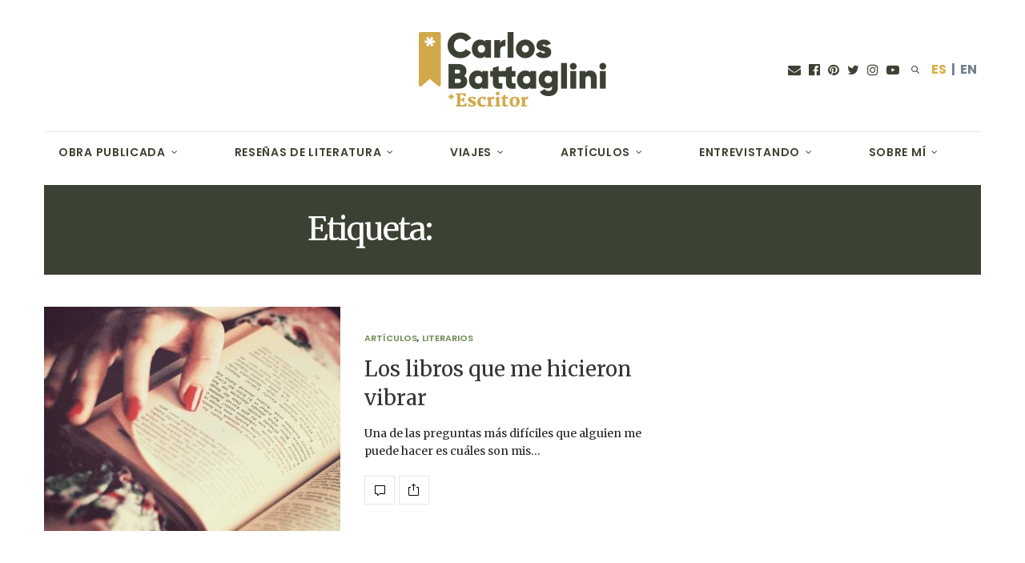

--- FILE ---
content_type: text/html; charset=UTF-8
request_url: https://carlosbattaglini.es/tag/ignacio-aldecoa/
body_size: 27789
content:
<!doctype html>
<html lang="es">
<head>
	<meta charset="UTF-8">
	<meta name="viewport" content="width=device-width, initial-scale=1, maximum-scale=1, viewport-fit=cover">
	<link rel="profile" href="https://gmpg.org/xfn/11">
	<meta http-equiv="x-dns-prefetch-control" content="on">
	<link rel="dns-prefetch" href="//fonts.googleapis.com" />
	<link rel="dns-prefetch" href="//fonts.gstatic.com" />
	<link rel="dns-prefetch" href="//0.gravatar.com/" />
	<link rel="dns-prefetch" href="//2.gravatar.com/" />
	<link rel="dns-prefetch" href="//1.gravatar.com/" /><meta name='robots' content='index, follow, max-image-preview:large, max-snippet:-1, max-video-preview:-1' />

	<!-- This site is optimized with the Yoast SEO plugin v21.8.1 - https://yoast.com/wordpress/plugins/seo/ -->
	<title>Ignacio Aldecoa archivos - Carlos Battaglini - Lo dejé todo para escribir, acompáñame</title>
	<link rel="canonical" href="https://carlosbattaglini.es/tag/ignacio-aldecoa/" />
	<meta property="og:locale" content="es_ES" />
	<meta property="og:type" content="article" />
	<meta property="og:title" content="Ignacio Aldecoa archivos - Carlos Battaglini - Lo dejé todo para escribir, acompáñame" />
	<meta property="og:url" content="https://carlosbattaglini.es/tag/ignacio-aldecoa/" />
	<meta property="og:site_name" content="Carlos Battaglini - Lo dejé todo para escribir, acompáñame" />
	<meta name="twitter:card" content="summary_large_image" />
	<script type="application/ld+json" class="yoast-schema-graph">{"@context":"https://schema.org","@graph":[{"@type":"CollectionPage","@id":"https://carlosbattaglini.es/tag/ignacio-aldecoa/","url":"https://carlosbattaglini.es/tag/ignacio-aldecoa/","name":"Ignacio Aldecoa archivos - Carlos Battaglini - Lo dejé todo para escribir, acompáñame","isPartOf":{"@id":"https://carlosbattaglini.es/#website"},"primaryImageOfPage":{"@id":"https://carlosbattaglini.es/tag/ignacio-aldecoa/#primaryimage"},"image":{"@id":"https://carlosbattaglini.es/tag/ignacio-aldecoa/#primaryimage"},"thumbnailUrl":"https://carlosbattaglini.es/wp-content/uploads/2016/02/libros-impactado-1.jpg","breadcrumb":{"@id":"https://carlosbattaglini.es/tag/ignacio-aldecoa/#breadcrumb"},"inLanguage":"es"},{"@type":"ImageObject","inLanguage":"es","@id":"https://carlosbattaglini.es/tag/ignacio-aldecoa/#primaryimage","url":"https://carlosbattaglini.es/wp-content/uploads/2016/02/libros-impactado-1.jpg","contentUrl":"https://carlosbattaglini.es/wp-content/uploads/2016/02/libros-impactado-1.jpg","width":1100,"height":619,"caption":"libros"},{"@type":"BreadcrumbList","@id":"https://carlosbattaglini.es/tag/ignacio-aldecoa/#breadcrumb","itemListElement":[{"@type":"ListItem","position":1,"name":"Portada","item":"https://carlosbattaglini.es/"},{"@type":"ListItem","position":2,"name":"Ignacio Aldecoa"}]},{"@type":"WebSite","@id":"https://carlosbattaglini.es/#website","url":"https://carlosbattaglini.es/","name":"Carlos Battaglini - Lo dejé todo para escribir, acompáñame","description":"Soy Carlos Battaglini, escritor. En esta web narro mis intensos viajes por el mundo desde un punto de vista muy particular, así como también me dedico a escribir reseñas literarias brutalmente honestas sobre los libros que voy devorando.","potentialAction":[{"@type":"SearchAction","target":{"@type":"EntryPoint","urlTemplate":"https://carlosbattaglini.es/?s={search_term_string}"},"query-input":"required name=search_term_string"}],"inLanguage":"es"}]}</script>
	<!-- / Yoast SEO plugin. -->


<link rel='dns-prefetch' href='//www.google.com' />
<link rel='dns-prefetch' href='//cdn.plyr.io' />
<link rel='dns-prefetch' href='//fonts.googleapis.com' />
<link rel="alternate" type="application/rss+xml" title="Carlos Battaglini - Lo dejé todo para escribir, acompáñame &raquo; Feed" href="https://carlosbattaglini.es/feed/" />
<link rel="alternate" type="application/rss+xml" title="Carlos Battaglini - Lo dejé todo para escribir, acompáñame &raquo; Feed de los comentarios" href="https://carlosbattaglini.es/comments/feed/" />
<link rel="preconnect" href="//fonts.gstatic.com/" crossorigin><link rel="alternate" type="application/rss+xml" title="Carlos Battaglini - Lo dejé todo para escribir, acompáñame &raquo; Etiqueta Ignacio Aldecoa del feed" href="https://carlosbattaglini.es/tag/ignacio-aldecoa/feed/" />
		<!-- This site uses the Google Analytics by ExactMetrics plugin v7.15.3 - Using Analytics tracking - https://www.exactmetrics.com/ -->
							<script src="//www.googletagmanager.com/gtag/js?id=G-2MYXSWF15T"  data-cfasync="false" data-wpfc-render="false" type="text/javascript" async></script>
			<script data-cfasync="false" data-wpfc-render="false" type="text/javascript">
				var em_version = '7.15.3';
				var em_track_user = true;
				var em_no_track_reason = '';
				
								var disableStrs = [
										'ga-disable-G-2MYXSWF15T',
															'ga-disable-UA-116228655-1',
									];

				/* Function to detect opted out users */
				function __gtagTrackerIsOptedOut() {
					for (var index = 0; index < disableStrs.length; index++) {
						if (document.cookie.indexOf(disableStrs[index] + '=true') > -1) {
							return true;
						}
					}

					return false;
				}

				/* Disable tracking if the opt-out cookie exists. */
				if (__gtagTrackerIsOptedOut()) {
					for (var index = 0; index < disableStrs.length; index++) {
						window[disableStrs[index]] = true;
					}
				}

				/* Opt-out function */
				function __gtagTrackerOptout() {
					for (var index = 0; index < disableStrs.length; index++) {
						document.cookie = disableStrs[index] + '=true; expires=Thu, 31 Dec 2099 23:59:59 UTC; path=/';
						window[disableStrs[index]] = true;
					}
				}

				if ('undefined' === typeof gaOptout) {
					function gaOptout() {
						__gtagTrackerOptout();
					}
				}
								window.dataLayer = window.dataLayer || [];

				window.ExactMetricsDualTracker = {
					helpers: {},
					trackers: {},
				};
				if (em_track_user) {
					function __gtagDataLayer() {
						dataLayer.push(arguments);
					}

					function __gtagTracker(type, name, parameters) {
						if (!parameters) {
							parameters = {};
						}

						if (parameters.send_to) {
							__gtagDataLayer.apply(null, arguments);
							return;
						}

						if (type === 'event') {
														parameters.send_to = exactmetrics_frontend.v4_id;
							var hookName = name;
							if (typeof parameters['event_category'] !== 'undefined') {
								hookName = parameters['event_category'] + ':' + name;
							}

							if (typeof ExactMetricsDualTracker.trackers[hookName] !== 'undefined') {
								ExactMetricsDualTracker.trackers[hookName](parameters);
							} else {
								__gtagDataLayer('event', name, parameters);
							}
							
														parameters.send_to = exactmetrics_frontend.ua;
							__gtagDataLayer(type, name, parameters);
													} else {
							__gtagDataLayer.apply(null, arguments);
						}
					}

					__gtagTracker('js', new Date());
					__gtagTracker('set', {
						'developer_id.dNDMyYj': true,
											});
										__gtagTracker('config', 'G-2MYXSWF15T', {"forceSSL":"true"} );
															__gtagTracker('config', 'UA-116228655-1', {"forceSSL":"true"} );
										window.gtag = __gtagTracker;										(function () {
						/* https://developers.google.com/analytics/devguides/collection/analyticsjs/ */
						/* ga and __gaTracker compatibility shim. */
						var noopfn = function () {
							return null;
						};
						var newtracker = function () {
							return new Tracker();
						};
						var Tracker = function () {
							return null;
						};
						var p = Tracker.prototype;
						p.get = noopfn;
						p.set = noopfn;
						p.send = function () {
							var args = Array.prototype.slice.call(arguments);
							args.unshift('send');
							__gaTracker.apply(null, args);
						};
						var __gaTracker = function () {
							var len = arguments.length;
							if (len === 0) {
								return;
							}
							var f = arguments[len - 1];
							if (typeof f !== 'object' || f === null || typeof f.hitCallback !== 'function') {
								if ('send' === arguments[0]) {
									var hitConverted, hitObject = false, action;
									if ('event' === arguments[1]) {
										if ('undefined' !== typeof arguments[3]) {
											hitObject = {
												'eventAction': arguments[3],
												'eventCategory': arguments[2],
												'eventLabel': arguments[4],
												'value': arguments[5] ? arguments[5] : 1,
											}
										}
									}
									if ('pageview' === arguments[1]) {
										if ('undefined' !== typeof arguments[2]) {
											hitObject = {
												'eventAction': 'page_view',
												'page_path': arguments[2],
											}
										}
									}
									if (typeof arguments[2] === 'object') {
										hitObject = arguments[2];
									}
									if (typeof arguments[5] === 'object') {
										Object.assign(hitObject, arguments[5]);
									}
									if ('undefined' !== typeof arguments[1].hitType) {
										hitObject = arguments[1];
										if ('pageview' === hitObject.hitType) {
											hitObject.eventAction = 'page_view';
										}
									}
									if (hitObject) {
										action = 'timing' === arguments[1].hitType ? 'timing_complete' : hitObject.eventAction;
										hitConverted = mapArgs(hitObject);
										__gtagTracker('event', action, hitConverted);
									}
								}
								return;
							}

							function mapArgs(args) {
								var arg, hit = {};
								var gaMap = {
									'eventCategory': 'event_category',
									'eventAction': 'event_action',
									'eventLabel': 'event_label',
									'eventValue': 'event_value',
									'nonInteraction': 'non_interaction',
									'timingCategory': 'event_category',
									'timingVar': 'name',
									'timingValue': 'value',
									'timingLabel': 'event_label',
									'page': 'page_path',
									'location': 'page_location',
									'title': 'page_title',
								};
								for (arg in args) {
																		if (!(!args.hasOwnProperty(arg) || !gaMap.hasOwnProperty(arg))) {
										hit[gaMap[arg]] = args[arg];
									} else {
										hit[arg] = args[arg];
									}
								}
								return hit;
							}

							try {
								f.hitCallback();
							} catch (ex) {
							}
						};
						__gaTracker.create = newtracker;
						__gaTracker.getByName = newtracker;
						__gaTracker.getAll = function () {
							return [];
						};
						__gaTracker.remove = noopfn;
						__gaTracker.loaded = true;
						window['__gaTracker'] = __gaTracker;
					})();
									} else {
										console.log("");
					(function () {
						function __gtagTracker() {
							return null;
						}

						window['__gtagTracker'] = __gtagTracker;
						window['gtag'] = __gtagTracker;
					})();
									}
			</script>
				<!-- / Google Analytics by ExactMetrics -->
		<script type="text/javascript">
window._wpemojiSettings = {"baseUrl":"https:\/\/s.w.org\/images\/core\/emoji\/14.0.0\/72x72\/","ext":".png","svgUrl":"https:\/\/s.w.org\/images\/core\/emoji\/14.0.0\/svg\/","svgExt":".svg","source":{"concatemoji":"https:\/\/carlosbattaglini.es\/wp-includes\/js\/wp-emoji-release.min.js?ver=6.2.8"}};
/*! This file is auto-generated */
!function(e,a,t){var n,r,o,i=a.createElement("canvas"),p=i.getContext&&i.getContext("2d");function s(e,t){p.clearRect(0,0,i.width,i.height),p.fillText(e,0,0);e=i.toDataURL();return p.clearRect(0,0,i.width,i.height),p.fillText(t,0,0),e===i.toDataURL()}function c(e){var t=a.createElement("script");t.src=e,t.defer=t.type="text/javascript",a.getElementsByTagName("head")[0].appendChild(t)}for(o=Array("flag","emoji"),t.supports={everything:!0,everythingExceptFlag:!0},r=0;r<o.length;r++)t.supports[o[r]]=function(e){if(p&&p.fillText)switch(p.textBaseline="top",p.font="600 32px Arial",e){case"flag":return s("\ud83c\udff3\ufe0f\u200d\u26a7\ufe0f","\ud83c\udff3\ufe0f\u200b\u26a7\ufe0f")?!1:!s("\ud83c\uddfa\ud83c\uddf3","\ud83c\uddfa\u200b\ud83c\uddf3")&&!s("\ud83c\udff4\udb40\udc67\udb40\udc62\udb40\udc65\udb40\udc6e\udb40\udc67\udb40\udc7f","\ud83c\udff4\u200b\udb40\udc67\u200b\udb40\udc62\u200b\udb40\udc65\u200b\udb40\udc6e\u200b\udb40\udc67\u200b\udb40\udc7f");case"emoji":return!s("\ud83e\udef1\ud83c\udffb\u200d\ud83e\udef2\ud83c\udfff","\ud83e\udef1\ud83c\udffb\u200b\ud83e\udef2\ud83c\udfff")}return!1}(o[r]),t.supports.everything=t.supports.everything&&t.supports[o[r]],"flag"!==o[r]&&(t.supports.everythingExceptFlag=t.supports.everythingExceptFlag&&t.supports[o[r]]);t.supports.everythingExceptFlag=t.supports.everythingExceptFlag&&!t.supports.flag,t.DOMReady=!1,t.readyCallback=function(){t.DOMReady=!0},t.supports.everything||(n=function(){t.readyCallback()},a.addEventListener?(a.addEventListener("DOMContentLoaded",n,!1),e.addEventListener("load",n,!1)):(e.attachEvent("onload",n),a.attachEvent("onreadystatechange",function(){"complete"===a.readyState&&t.readyCallback()})),(e=t.source||{}).concatemoji?c(e.concatemoji):e.wpemoji&&e.twemoji&&(c(e.twemoji),c(e.wpemoji)))}(window,document,window._wpemojiSettings);
</script>
<style type="text/css">
img.wp-smiley,
img.emoji {
	display: inline !important;
	border: none !important;
	box-shadow: none !important;
	height: 1em !important;
	width: 1em !important;
	margin: 0 0.07em !important;
	vertical-align: -0.1em !important;
	background: none !important;
	padding: 0 !important;
}
</style>
	<link rel='stylesheet' id='wp-block-library-css' href='https://carlosbattaglini.es/wp-includes/css/dist/block-library/style.min.css?ver=6.2.8' media='all' />
<link rel='stylesheet' id='classic-theme-styles-css' href='https://carlosbattaglini.es/wp-includes/css/classic-themes.min.css?ver=6.2.8' media='all' />
<style id='global-styles-inline-css' type='text/css'>
body{--wp--preset--color--black: #000000;--wp--preset--color--cyan-bluish-gray: #abb8c3;--wp--preset--color--white: #ffffff;--wp--preset--color--pale-pink: #f78da7;--wp--preset--color--vivid-red: #cf2e2e;--wp--preset--color--luminous-vivid-orange: #ff6900;--wp--preset--color--luminous-vivid-amber: #fcb900;--wp--preset--color--light-green-cyan: #7bdcb5;--wp--preset--color--vivid-green-cyan: #00d084;--wp--preset--color--pale-cyan-blue: #8ed1fc;--wp--preset--color--vivid-cyan-blue: #0693e3;--wp--preset--color--vivid-purple: #9b51e0;--wp--preset--color--thb-accent: #3c4233;--wp--preset--gradient--vivid-cyan-blue-to-vivid-purple: linear-gradient(135deg,rgba(6,147,227,1) 0%,rgb(155,81,224) 100%);--wp--preset--gradient--light-green-cyan-to-vivid-green-cyan: linear-gradient(135deg,rgb(122,220,180) 0%,rgb(0,208,130) 100%);--wp--preset--gradient--luminous-vivid-amber-to-luminous-vivid-orange: linear-gradient(135deg,rgba(252,185,0,1) 0%,rgba(255,105,0,1) 100%);--wp--preset--gradient--luminous-vivid-orange-to-vivid-red: linear-gradient(135deg,rgba(255,105,0,1) 0%,rgb(207,46,46) 100%);--wp--preset--gradient--very-light-gray-to-cyan-bluish-gray: linear-gradient(135deg,rgb(238,238,238) 0%,rgb(169,184,195) 100%);--wp--preset--gradient--cool-to-warm-spectrum: linear-gradient(135deg,rgb(74,234,220) 0%,rgb(151,120,209) 20%,rgb(207,42,186) 40%,rgb(238,44,130) 60%,rgb(251,105,98) 80%,rgb(254,248,76) 100%);--wp--preset--gradient--blush-light-purple: linear-gradient(135deg,rgb(255,206,236) 0%,rgb(152,150,240) 100%);--wp--preset--gradient--blush-bordeaux: linear-gradient(135deg,rgb(254,205,165) 0%,rgb(254,45,45) 50%,rgb(107,0,62) 100%);--wp--preset--gradient--luminous-dusk: linear-gradient(135deg,rgb(255,203,112) 0%,rgb(199,81,192) 50%,rgb(65,88,208) 100%);--wp--preset--gradient--pale-ocean: linear-gradient(135deg,rgb(255,245,203) 0%,rgb(182,227,212) 50%,rgb(51,167,181) 100%);--wp--preset--gradient--electric-grass: linear-gradient(135deg,rgb(202,248,128) 0%,rgb(113,206,126) 100%);--wp--preset--gradient--midnight: linear-gradient(135deg,rgb(2,3,129) 0%,rgb(40,116,252) 100%);--wp--preset--duotone--dark-grayscale: url('#wp-duotone-dark-grayscale');--wp--preset--duotone--grayscale: url('#wp-duotone-grayscale');--wp--preset--duotone--purple-yellow: url('#wp-duotone-purple-yellow');--wp--preset--duotone--blue-red: url('#wp-duotone-blue-red');--wp--preset--duotone--midnight: url('#wp-duotone-midnight');--wp--preset--duotone--magenta-yellow: url('#wp-duotone-magenta-yellow');--wp--preset--duotone--purple-green: url('#wp-duotone-purple-green');--wp--preset--duotone--blue-orange: url('#wp-duotone-blue-orange');--wp--preset--font-size--small: 13px;--wp--preset--font-size--medium: 20px;--wp--preset--font-size--large: 36px;--wp--preset--font-size--x-large: 42px;--wp--preset--spacing--20: 0.44rem;--wp--preset--spacing--30: 0.67rem;--wp--preset--spacing--40: 1rem;--wp--preset--spacing--50: 1.5rem;--wp--preset--spacing--60: 2.25rem;--wp--preset--spacing--70: 3.38rem;--wp--preset--spacing--80: 5.06rem;--wp--preset--shadow--natural: 6px 6px 9px rgba(0, 0, 0, 0.2);--wp--preset--shadow--deep: 12px 12px 50px rgba(0, 0, 0, 0.4);--wp--preset--shadow--sharp: 6px 6px 0px rgba(0, 0, 0, 0.2);--wp--preset--shadow--outlined: 6px 6px 0px -3px rgba(255, 255, 255, 1), 6px 6px rgba(0, 0, 0, 1);--wp--preset--shadow--crisp: 6px 6px 0px rgba(0, 0, 0, 1);}:where(.is-layout-flex){gap: 0.5em;}body .is-layout-flow > .alignleft{float: left;margin-inline-start: 0;margin-inline-end: 2em;}body .is-layout-flow > .alignright{float: right;margin-inline-start: 2em;margin-inline-end: 0;}body .is-layout-flow > .aligncenter{margin-left: auto !important;margin-right: auto !important;}body .is-layout-constrained > .alignleft{float: left;margin-inline-start: 0;margin-inline-end: 2em;}body .is-layout-constrained > .alignright{float: right;margin-inline-start: 2em;margin-inline-end: 0;}body .is-layout-constrained > .aligncenter{margin-left: auto !important;margin-right: auto !important;}body .is-layout-constrained > :where(:not(.alignleft):not(.alignright):not(.alignfull)){max-width: var(--wp--style--global--content-size);margin-left: auto !important;margin-right: auto !important;}body .is-layout-constrained > .alignwide{max-width: var(--wp--style--global--wide-size);}body .is-layout-flex{display: flex;}body .is-layout-flex{flex-wrap: wrap;align-items: center;}body .is-layout-flex > *{margin: 0;}:where(.wp-block-columns.is-layout-flex){gap: 2em;}.has-black-color{color: var(--wp--preset--color--black) !important;}.has-cyan-bluish-gray-color{color: var(--wp--preset--color--cyan-bluish-gray) !important;}.has-white-color{color: var(--wp--preset--color--white) !important;}.has-pale-pink-color{color: var(--wp--preset--color--pale-pink) !important;}.has-vivid-red-color{color: var(--wp--preset--color--vivid-red) !important;}.has-luminous-vivid-orange-color{color: var(--wp--preset--color--luminous-vivid-orange) !important;}.has-luminous-vivid-amber-color{color: var(--wp--preset--color--luminous-vivid-amber) !important;}.has-light-green-cyan-color{color: var(--wp--preset--color--light-green-cyan) !important;}.has-vivid-green-cyan-color{color: var(--wp--preset--color--vivid-green-cyan) !important;}.has-pale-cyan-blue-color{color: var(--wp--preset--color--pale-cyan-blue) !important;}.has-vivid-cyan-blue-color{color: var(--wp--preset--color--vivid-cyan-blue) !important;}.has-vivid-purple-color{color: var(--wp--preset--color--vivid-purple) !important;}.has-black-background-color{background-color: var(--wp--preset--color--black) !important;}.has-cyan-bluish-gray-background-color{background-color: var(--wp--preset--color--cyan-bluish-gray) !important;}.has-white-background-color{background-color: var(--wp--preset--color--white) !important;}.has-pale-pink-background-color{background-color: var(--wp--preset--color--pale-pink) !important;}.has-vivid-red-background-color{background-color: var(--wp--preset--color--vivid-red) !important;}.has-luminous-vivid-orange-background-color{background-color: var(--wp--preset--color--luminous-vivid-orange) !important;}.has-luminous-vivid-amber-background-color{background-color: var(--wp--preset--color--luminous-vivid-amber) !important;}.has-light-green-cyan-background-color{background-color: var(--wp--preset--color--light-green-cyan) !important;}.has-vivid-green-cyan-background-color{background-color: var(--wp--preset--color--vivid-green-cyan) !important;}.has-pale-cyan-blue-background-color{background-color: var(--wp--preset--color--pale-cyan-blue) !important;}.has-vivid-cyan-blue-background-color{background-color: var(--wp--preset--color--vivid-cyan-blue) !important;}.has-vivid-purple-background-color{background-color: var(--wp--preset--color--vivid-purple) !important;}.has-black-border-color{border-color: var(--wp--preset--color--black) !important;}.has-cyan-bluish-gray-border-color{border-color: var(--wp--preset--color--cyan-bluish-gray) !important;}.has-white-border-color{border-color: var(--wp--preset--color--white) !important;}.has-pale-pink-border-color{border-color: var(--wp--preset--color--pale-pink) !important;}.has-vivid-red-border-color{border-color: var(--wp--preset--color--vivid-red) !important;}.has-luminous-vivid-orange-border-color{border-color: var(--wp--preset--color--luminous-vivid-orange) !important;}.has-luminous-vivid-amber-border-color{border-color: var(--wp--preset--color--luminous-vivid-amber) !important;}.has-light-green-cyan-border-color{border-color: var(--wp--preset--color--light-green-cyan) !important;}.has-vivid-green-cyan-border-color{border-color: var(--wp--preset--color--vivid-green-cyan) !important;}.has-pale-cyan-blue-border-color{border-color: var(--wp--preset--color--pale-cyan-blue) !important;}.has-vivid-cyan-blue-border-color{border-color: var(--wp--preset--color--vivid-cyan-blue) !important;}.has-vivid-purple-border-color{border-color: var(--wp--preset--color--vivid-purple) !important;}.has-vivid-cyan-blue-to-vivid-purple-gradient-background{background: var(--wp--preset--gradient--vivid-cyan-blue-to-vivid-purple) !important;}.has-light-green-cyan-to-vivid-green-cyan-gradient-background{background: var(--wp--preset--gradient--light-green-cyan-to-vivid-green-cyan) !important;}.has-luminous-vivid-amber-to-luminous-vivid-orange-gradient-background{background: var(--wp--preset--gradient--luminous-vivid-amber-to-luminous-vivid-orange) !important;}.has-luminous-vivid-orange-to-vivid-red-gradient-background{background: var(--wp--preset--gradient--luminous-vivid-orange-to-vivid-red) !important;}.has-very-light-gray-to-cyan-bluish-gray-gradient-background{background: var(--wp--preset--gradient--very-light-gray-to-cyan-bluish-gray) !important;}.has-cool-to-warm-spectrum-gradient-background{background: var(--wp--preset--gradient--cool-to-warm-spectrum) !important;}.has-blush-light-purple-gradient-background{background: var(--wp--preset--gradient--blush-light-purple) !important;}.has-blush-bordeaux-gradient-background{background: var(--wp--preset--gradient--blush-bordeaux) !important;}.has-luminous-dusk-gradient-background{background: var(--wp--preset--gradient--luminous-dusk) !important;}.has-pale-ocean-gradient-background{background: var(--wp--preset--gradient--pale-ocean) !important;}.has-electric-grass-gradient-background{background: var(--wp--preset--gradient--electric-grass) !important;}.has-midnight-gradient-background{background: var(--wp--preset--gradient--midnight) !important;}.has-small-font-size{font-size: var(--wp--preset--font-size--small) !important;}.has-medium-font-size{font-size: var(--wp--preset--font-size--medium) !important;}.has-large-font-size{font-size: var(--wp--preset--font-size--large) !important;}.has-x-large-font-size{font-size: var(--wp--preset--font-size--x-large) !important;}
.wp-block-navigation a:where(:not(.wp-element-button)){color: inherit;}
:where(.wp-block-columns.is-layout-flex){gap: 2em;}
.wp-block-pullquote{font-size: 1.5em;line-height: 1.6;}
</style>
<link rel='stylesheet' id='gdpr-css' href='https://carlosbattaglini.es/wp-content/plugins/gdpr/dist/css/public.css?ver=2.1.2' media='all' />
<link rel='stylesheet' id='if-menu-site-css-css' href='https://carlosbattaglini.es/wp-content/plugins/if-menu/assets/if-menu-site.css?ver=6.2.8' media='all' />
<link rel='stylesheet' id='wppopups-base-css' href='https://carlosbattaglini.es/wp-content/plugins/wp-popups-lite/src/assets/css/wppopups-base.css?ver=2.2.0.3' media='all' />
<link rel='stylesheet' id='thb-fa-css' href='https://carlosbattaglini.es/wp-content/themes/thevoux-wp/assets/css/font-awesome.min.css?ver=4.7.0' media='all' />
<link rel='stylesheet' id='thb-app-css' href='https://carlosbattaglini.es/wp-content/themes/thevoux-wp/assets/css/app.css?ver=6.9.0' media='all' />
<style id='thb-app-inline-css' type='text/css'>
body {font-family:Merriweather, 'BlinkMacSystemFont', -apple-system, 'Roboto', 'Lucida Sans';}@media only screen and (max-width:40.063em) {.header .logo .logoimg {max-height:100px;}.header .logo .logoimg[src$=".svg"] {max-height:100%;height:100px;}}@media only screen and (min-width:40.063em) {.header .logo .logoimg {max-height:215px;}.header .logo .logoimg[src$=".svg"] {max-height:100%;height:215px;}}.header.fixed .logo .logoimg {max-height:100px;}.header.fixed .logo .logoimg[src$=".svg"] {max-height:100%;height:100px;}#mobile-menu .logoimg {max-height:119px;}#mobile-menu .logoimg[src$=".svg"] {max-height:100%;height:119px;}h1, h2, h3, h4, h5, h6, .mont, .wpcf7-response-output, label, .select-wrapper select, .wp-caption .wp-caption-text, .smalltitle, .toggle .title, q, blockquote p, cite, table tr th, table tr td, #footer.style3 .menu, #footer.style2 .menu, #footer.style4 .menu, .product-title, .social_bar, .widget.widget_socialcounter ul.style2 li {font-family:Merriweather, 'BlinkMacSystemFont', -apple-system, 'Roboto', 'Lucida Sans';}input[type="submit"],.button,.btn,.thb-text-button {font-family:Poppins, 'BlinkMacSystemFont', -apple-system, 'Roboto', 'Lucida Sans';}em {font-family:Merriweather, 'BlinkMacSystemFont', -apple-system, 'Roboto', 'Lucida Sans';}h1,.h1 {font-family:Merriweather, 'BlinkMacSystemFont', -apple-system, 'Roboto', 'Lucida Sans';}h2 {font-family:Merriweather, 'BlinkMacSystemFont', -apple-system, 'Roboto', 'Lucida Sans';}h3 {font-family:Merriweather, 'BlinkMacSystemFont', -apple-system, 'Roboto', 'Lucida Sans';}h4 {font-family:Merriweather, 'BlinkMacSystemFont', -apple-system, 'Roboto', 'Lucida Sans';}h5 {font-family:Merriweather, 'BlinkMacSystemFont', -apple-system, 'Roboto', 'Lucida Sans';}h6 {font-family:Merriweather, 'BlinkMacSystemFont', -apple-system, 'Roboto', 'Lucida Sans';}a,.header .nav_holder.dark .full-menu-container .full-menu > li > a:hover,.full-menu-container.light-menu-color .full-menu > li > a:hover,.full-menu-container .full-menu > li.active > a, .full-menu-container .full-menu > li.sfHover > a,.full-menu-container .full-menu > li > a:hover,.full-menu-container .full-menu > li.menu-item-has-children.menu-item-mega-parent .thb_mega_menu_holder .thb_mega_menu li.active a,.full-menu-container .full-menu > li.menu-item-has-children.menu-item-mega-parent .thb_mega_menu_holder .thb_mega_menu li.active a .fa,.post.featured-style4 .featured-title,.post-detail .article-tags a,.post .post-content .post-review .average,.post .post-content .post-review .thb-counter,#archive-title h1 span,.widget > strong.style1,.widget.widget_recent_entries ul li .url, .widget.widget_recent_comments ul li .url,.thb-mobile-menu li a.active,.thb-mobile-menu-secondary li a:hover,q, blockquote p,cite,.notification-box a:not(.button),.video_playlist .video_play.vertical.video-active,.video_playlist .video_play.vertical.video-active h6,.not-found p,.thb_tabs .tabs h6 a:hover,.thb_tabs .tabs dd.active h6 a,.cart_totals table tr.order-total td,.shop_table tbody tr td.order-status.approved,.shop_table tbody tr td.product-quantity .wishlist-in-stock,.shop_table tbody tr td.product-stock-status .wishlist-in-stock ,.payment_methods li .about_paypal,.place-order .terms label a,.woocommerce-MyAccount-navigation ul li:hover a, .woocommerce-MyAccount-navigation ul li.is-active a,.product .product-information .price > .amount,.product .product-information .price ins .amount,.product .product-information .wc-forward:hover,.product .product-information .product_meta > span a,.product .product-information .product_meta > span .sku,.woocommerce-tabs .wc-tabs li a:hover,.woocommerce-tabs .wc-tabs li.active a,.thb-selectionSharer a.email:hover,.widget ul.menu .current-menu-item>a,.btn.transparent-accent, .btn:focus.transparent-accent, .button.transparent-accent, input[type=submit].transparent-accent,.has-thb-accent-color,.wp-block-button .wp-block-button__link.has-thb-accent-color {color:#3c4233;}.plyr__control--overlaid,.plyr--video .plyr__control.plyr__tab-focus, .plyr--video .plyr__control:hover, .plyr--video .plyr__control[aria-expanded=true] {background:#3c4233;}.plyr--full-ui input[type=range] {color:#3c4233;}.header-submenu-style2 .full-menu-container .full-menu > li.menu-item-has-children.menu-item-mega-parent .thb_mega_menu_holder,.custom_check + .custom_label:hover:before,.thb-pricing-table .thb-pricing-column.highlight-true .pricing-container,.woocommerce-MyAccount-navigation ul li:hover a, .woocommerce-MyAccount-navigation ul li.is-active a,.thb_3dimg:hover .image_link,.btn.transparent-accent, .btn:focus.transparent-accent, .button.transparent-accent, input[type=submit].transparent-accent,.posts.style13-posts .pagination ul .page-numbers:not(.dots):hover, .posts.style13-posts .pagination ul .page-numbers.current, .posts.style13-posts .pagination .nav-links .page-numbers:not(.dots):hover, .posts.style13-posts .pagination .nav-links .page-numbers.current {border-color:#3c4233;}.header .social-holder .social_header:hover .social_icon,.thb_3dimg .title svg,.thb_3dimg .arrow svg {fill:#3c4233;}.header .social-holder .quick_cart .float_count,.header.fixed .progress,.post .post-gallery.has-gallery:after,.post.featured-style4:hover .featured-title,.post-detail .post-detail-gallery .gallery-link:hover,.thb-progress span,#archive-title,.widget .count-image .count,.slick-nav:hover,.btn:not(.white):hover,.btn:not(.white):focus:hover,.button:not(.white):hover,input[type=submit]:not(.white):hover,.btn.accent,.btn:focus.accent,.button.accent,input[type=submit].accent,.custom_check + .custom_label:after,[class^="tag-link"]:hover, .tag-cloud-link:hover.category_container.style3:before,.highlight.accent,.video_playlist .video_play.video-active,.thb_tabs .tabs h6 a:after,.btn.transparent-accent:hover, .btn:focus.transparent-accent:hover, .button.transparent-accent:hover, input[type=submit].transparent-accent:hover,.thb-hotspot-container .thb-hotspot.pin-accent,.posts.style13-posts .pagination ul .page-numbers:not(.dots):hover, .posts.style13-posts .pagination ul .page-numbers.current, .posts.style13-posts .pagination .nav-links .page-numbers:not(.dots):hover, .posts.style13-posts .pagination .nav-links .page-numbers.current,.has-thb-accent-background-color,.wp-block-button .wp-block-button__link.has-thb-accent-background-color {background-color:#3c4233;}.btn.accent:hover,.btn:focus.accent:hover,.button.accent:hover,input[type=submit].accent:hover {background-color:#363b2e;}.header-submenu-style2 .full-menu-container .full-menu > li.menu-item-has-children .sub-menu:not(.thb_mega_menu),.woocommerce-MyAccount-navigation ul li:hover + li a, .woocommerce-MyAccount-navigation ul li.is-active + li a {border-top-color:#3c4233;}.woocommerce-tabs .wc-tabs li a:after {border-bottom-color:#3c4233;}.header-submenu-style2 .full-menu-container .full-menu>li.menu-item-has-children .sub-menu:not(.thb_mega_menu),.header-submenu-style2 .full-menu-container .full-menu>li.menu-item-has-children.menu-item-mega-parent .thb_mega_menu_holder {border-top-color:#3c4233;}.header-submenu-style3 .full-menu-container .full-menu>li.menu-item-has-children.menu-item-mega-parent .thb_mega_menu_holder .thb_mega_menu li.active a,.header-submenu-style3 .full-menu-container .full-menu > li.menu-item-has-children .sub-menu:not(.thb_mega_menu) li a:hover {background:rgba(60,66,51, 0.2);}.post.carousel-style12:hover {background:rgba(60,66,51, 0.1);}blockquote:before,blockquote:after {background:rgba(60,66,51, 0.2);}@media only screen and (max-width:40.063em) {.post.featured-style4 .featured-title,.post.category-widget-slider .featured-title {background:#3c4233;}}.post .post-content p a { color:#3c4233 !important; }.post .post-content p a:hover { color:#6d8655 !important; }.full-menu-container .full-menu > li > a { color:#3c4233 !important; }.full-menu-container .full-menu > li > a:hover { color:#6d8655 !important; }.full-menu-container.light-menu-color .full-menu > li > a { color:#3c4233 !important; }.full-menu-container.light-menu-color .full-menu > li > a:hover { color:#6d8655 !important; }.mobile-toggle span,.light-title .mobile-toggle span {background:#6d8655;}.quick_search .search_icon,.header .social-holder .social_toggle svg,.header .social-holder .quick_cart svg {fill:#3c4233;}.widget > strong {color:#3c4233 !important;}.header.fixed .header_top .progress {background:#3c4233;}.header_top {background-color: !important;background-repeat:no-repeat !important;background-attachment:fixed !important;background-position:center center !important;background-size:cover !important;}.full-menu-container,.header.style3 .nav_holder,.header.style4 .nav_holder,.header.style5 .nav_holder,.header.style6 .nav_holder,.header.style7 .header_top {background-color: !important;background-repeat:no-repeat !important;background-attachment:fixed !important;background-position:center center !important;background-size:cover !important;}#footer {background-color:#323330 !important;}#subfooter {background-color:#393f2d !important;}.full-menu-container .full-menu > li > a,#footer.style2 .menu,#footer.style3 .menu,#footer.style4 .menu,#footer.style5 .menu {font-family:Poppins, 'BlinkMacSystemFont', -apple-system, 'Roboto', 'Lucida Sans';font-size:14px;text-transform:uppercase !important;letter-spacing:0.05em !important;}.subheader-menu>li>a {font-family:Poppins, 'BlinkMacSystemFont', -apple-system, 'Roboto', 'Lucida Sans';font-size:12px;text-transform:uppercase !important;}.full-menu-container .full-menu > li > a,#footer.style2 .menu,#footer.style3 .menu,#footer.style4 .menu,#footer.style5 .menu {font-family:Poppins, 'BlinkMacSystemFont', -apple-system, 'Roboto', 'Lucida Sans';font-size:14px;text-transform:uppercase !important;letter-spacing:0.05em !important;}.thb-mobile-menu>li>a,.thb-mobile-menu-secondary li a {font-family:Poppins, 'BlinkMacSystemFont', -apple-system, 'Roboto', 'Lucida Sans';}.thb-mobile-menu .sub-menu li a {font-family:Poppins, 'BlinkMacSystemFont', -apple-system, 'Roboto', 'Lucida Sans';}.post .post-title h1 {font-weight:normal;font-size:32px;text-transform:none !important;}.widget > strong {font-family:Merriweather, 'BlinkMacSystemFont', -apple-system, 'Roboto', 'Lucida Sans';font-weight:bold;font-size:16px;}.post-links,.thb-post-top,.post-meta,.post-author,.post-title-bullets li button span {font-weight:bold;font-size:12px;}.post-detail .post-content:before {font-family:Merriweather, 'BlinkMacSystemFont', -apple-system, 'Roboto', 'Lucida Sans';}.social_bar ul li a {font-family:Merriweather, 'BlinkMacSystemFont', -apple-system, 'Roboto', 'Lucida Sans';}#footer.style2 .menu,#footer.style3 .menu,#footer.style4 .menu,#footer.style5 .menu {font-family:Merriweather, 'BlinkMacSystemFont', -apple-system, 'Roboto', 'Lucida Sans';}#footer.style2 .logolink img,#footer.style3 .logolink img {max-height:180px;}.post-detail-style2-row .post-detail .post-title-container,.sidebar .sidebar_inner {background-color:#ffffff}.headerT p{color:#fff}.headerT a{color:#fff}.sectionTitle{font-family:'Poppins','BlinkMacSystemFont',-apple-system,'Roboto','Lucida Sans';font-weight:700;letter-spacing:0;color:#fff;font-size:60px;text-align:center}@media only screen and (max-width:1000px){.sectionTitle{font-size:30px}}@media only screen and (max-width:1100px){#footer.style3{display:none}}body p{font-style:normal;font-size:16px;font-weight:400;line-height:26px;margin-bottom:.65rem}.baseT{font-size:16px;font-weight:300;line-height:26px;font-family:'Poppins','BlinkMacSystemFont',-apple-system,'Roboto','Lucida Sans'}.yellowB:focus{font-family:'Poppins','BlinkMacSystemFont',-apple-system,'Roboto','Lucida Sans';font-weight:700}@media screen and (max-width:1200px){body p{font-style:normal;font-size:12px;font-weight:400;line-height:20px;margin-bottom:.65rem}}@media screen and (max-width:800px){body p{font-style:normal;font-size:1em;line-height:1.5;font-weight:400;margin-bottom:.65rem}.post.style12 .post-title h1{font-size:1.3em!important;line-height:1.2!important}.post.style12 .post-title a{font-size:1.3em;line-height:1.2}.post.style12 .post-title h1{font-weight:500;margin-bottom:15px}.post-meta,.leerMas2,.leerMas,.post .post-content.small p{font-size:1em;line-height:1.5}.btn p{font-size:.8em;line-height:1.5}.post.style12 .post-title .post-meta{margin-bottom:5px}.post.style12 .post-meta a{font-size:1em;line-height:.5}h2{font-size:1.5em!important;line-height:1.8}h3{font-size:1.3em!important;line-height:1.5}h4{font-size:1.5em!important;line-height:1.5;font-weight:800}.post .post-content h3{font-size:1.3em!important;line-height:1.5;margin-top:0;font-weight:400;margin-bottom:25px}.post .post-title h2 a{font-size:18px!important;line-height:22px!important;font-weight:600}.post .post-title h3{font-size:1.3em!important;line-height:1.5}h2{font-size:1.5em!important;line-height:1.8}.vc_custom_1525087318058{padding-top:15%!important}.post .post-title h1{font-weight:400;font-size:1.5em;line-height:1.4;text-transform:none!important}#subfooter.dark .menu li a{font-size:0.7em!important;line-height:1.2!important;font-weight:800!important}#subfooter p{font-size:0.8em!important;line-height:1.2!important}.post .post-title a{font-weight:600}.relpost-block-single-text{font-size:16px!important;font-weight:600}}@media screen and (max-width:800px){.relpost-block-single{width:100%!important}.relpost-block-single>div{margin:auto}}@media screen and (max-width:500px){.post.style12 .post-title a{font-size:1em;line-height:1.2}}.time{display:none}.post-date{display:none!important}.tagMargin{margin-right:15px}.widget{border:0 solid #dedede}.pinterest,.twitter,.instagram,.google-plus,.facebook,.linkedin,.xing,.youtube{color:#3c4233}.separator{color:#e5e4e4}.separator2{color:#e5e4e4;background:#d7dbd2;padding-top:14px;padding-bottom:14px}.widgettitle,.poppins{font-family:'Poppins','BlinkMacSystemFont',-apple-system,'Roboto','Lucida Sans';font-weight:700}.widgettitle{font-size:2rem}h2{color:#3C4233}.post .post-title h2{font-size:24px;line-height:28px;font-weight:600;margin:0 0 10px}.widget ul li a{color:#6d8655;text-transform:uppercase}.post .post-title a{text-transform:none}.headerText{color:#f7f9f5;font-size:16px;line-height:28px}@media screen and (max-width:1200px){.headerText{font-style:normal;font-size:12px;font-weight:400;line-height:20px;margin-bottom:.65rem}.menuFooter{margin-left:40px;margin-right:-40px}}.header.style1 .full-menu-container{border-bottom:0px!important}.topPosition{background-position:top!important}#topHeader,#topHeaderM{background-position:top!important}@media only screen and (min-width:75em){.full-menu-container .full-menu>li{padding:0 35px}}.yellow{background:#d1a94a!important;color:#fff;font-family:'Poppins','BlinkMacSystemFont',-apple-system,'Roboto','Lucida Sans';font-weight:700}.news h3{font-family:'Poppins','BlinkMacSystemFont',-apple-system,'Roboto','Lucida Sans';font-weight:700;color:#fbfbfb;font-size:1.6em;line-height:1.4;margin-right:20px}.news p{color:#fff;font-size:16px;line-height:24px}input[type="email2"],textarea{border:0;padding:14px 15px;margin:0 0 20px;height:40px;font-size:12px;max-width:100%;outline:0;height:40px;background:rgba(255,255,255,0);border:2px solid #000;border-radius:0;-moz-box-shadow:none;-webkit-box-shadow:none;box-shadow:none;-moz-appearance:none;-webkit-appearance:none}#subfooter p{font-size:10px;text-align:left}.social-section a:not(:hover){color:#fff!important}.menuLang{font-family:'Poppins','BlinkMacSystemFont',-apple-system,'Roboto','Lucida Sans';font-weight:700;color:#727f8e;font-size:14px;text-transform:uppercase}.menuLang a{color:#d9ad49}.header .social-holder.style2 .quick_search{width:10px}.formList{color:#fff;font-size:20px;line-height:20px;text-align:center}.formList p{font-weight:700;line-height:1.2;font-size:20px;margin-bottom:20px;font-family:'Poppins','BlinkMacSystemFont',-apple-system,'Roboto','Lucida Sans'}.formList form{text-align:center;font-family:'Poppins','BlinkMacSystemFont',-apple-system,'Roboto','Lucida Sans';font-weight:700}.formList input[type=submit]{background:rgba(255,255,255,0)!important;border:2px solid #fff;padding-top:12px}.post-author,.post-author a{font-weight:300;color:#3d4334;text-transform:none;margin:10px 0 10px!important;font-size:16px}h1,h2,h3,h4,h5,h6{color:#3d4334;text-rendering:auto}.post.style12 .post-title h1{font-size:32px}.post.style12 .post-title a{color:#3d4334;text-transform:none}.post.style12 .post-title{text-align:left}.post.style12 .post-gallery{padding-left:40px}.post.style12 .post-content.small p{padding-left:40px}@media screen and (max-width:1000px){.post.style12 .post-gallery{padding-left:0}.post.style12 .post-content.small p{padding-left:0}}.post .post-title a{color:#363636;text-transform:none}.post .post-meta a{color:#6f8a57!important}#category-title{padding:115px 0 160px;background-size:cover}@media screen and (max-width:1000px){#category-title{padding:65px 0 45px;background-size:contain;background-repeat:no-repeat}.sidebar{display:none}}#category-title h1{color:#fff;font-size:35px;line-height:1;letter-spacing:-.05em;margin:0;padding:0% 20% 30px 20%}@media screen and (max-width:1000px){#category-title h1{color:#fff;font-size:25px;line-height:1;letter-spacing:-.05em;margin:0;padding:0% 20% 50px 20%;font-weight:700;font-family:'Poppins','BlinkMacSystemFont',-apple-system,'Roboto','Lucida Sans'}}@media screen and (max-width:500px){#category-title{padding:65px 0 20px}}.poppins{font-family:'Poppins','BlinkMacSystemFont',-apple-system,'Roboto','Lucida Sans';font-weight:700;color:#343e29}.post.style12 .post-meta a{color:#6d8655}.post-links.just-shares.and-comments span{color:#3d4334}.formList input[type=submit]{background:#d1a94a!important;border:0 solid #fff;padding-top:12px}::placeholder{color:#fff}.newsForm{margin-top:80px;padding-top:50px!important;padding-bottom:50px!important;background-image:url(https://carlosbattaglini.es/wp-content/uploads/2018/03/newsletter.jpg?id=8659)!important}.wpcf7-form-control-wrap{position:inherit!important}.wpcf7 input[type="text"],.wpcf7 input[type="email"],.wpcf7 input[type="submit"],.wpcf7 textarea{width:100%;border:solid 1px #6f8a57}#very-special-field1{float:left}#very-special-field2{float:left}.wpcf7 input[type="submit"]{text-transform:none!important}.your-email{width:49%!important;display:inline-table!important;margin-right:1.5%!important}.your-name{display:inline-table;width:49%!important}.blog_nav a{font-family:'Poppins','BlinkMacSystemFont',-apple-system,'Roboto','Lucida Sans';font-weight:700;color:#6d8655}.not-found p{color:#6d8655}.sliderRight .post .featured-title{text-align:left;text-transform:none}.sliderRight .slick-dots{text-align:left}.sliderRight .post .featured-title .post-meta{text-transform:none}.post .post-gallery{background:none}.post .post-title h3{font-weight:400}.btn.black{font-family:'Poppins','BlinkMacSystemFont',-apple-system,'Roboto','Lucida Sans';font-weight:700;transition:0.5s;background:#3c4233}.btn.black:hover{background:#717963}.comment-respond .form-submit{font-family:'Poppins','BlinkMacSystemFont',-apple-system,'Roboto','Lucida Sans';font-weight:700}.leerMas{font-family:'Poppins','BlinkMacSystemFont',-apple-system,'Roboto','Lucida Sans';font-weight:700;color:#d1a94a;text-transform:uppercase;font-size:13px}.leerMas2{font-family:'Poppins','BlinkMacSystemFont',-apple-system,'Roboto','Lucida Sans';font-weight:700;color:#6f8a57;text-transform:uppercase;font-size:13px}.post-links,.post-meta,.post-title-bullets li button span{font-family:'Poppins','BlinkMacSystemFont',-apple-system,'Roboto','Lucida Sans';font-weight:700;font-size:13px}.post .post-title h2 a{font-size:24px;line-height:30px}.posts.border-vertical>.row>.columns{border-bottom:0 solid #eaeaea}.posts.border-vertical .even{border-left:0 solid #eaeaea}@media screen and (max-width:1024px){.centerFoot{text-align:center;padding-right:25px!important;padding-left:25px!important}#subfooter .menu{text-align:center}#subfooter p{text-align:center!important}}.admin-bar .admin-style,.admin-bar .header.fixed,.admin-bar #mobile-menu,.admin-bar .mfp-wrap:not(.post-gallery-lightbox) .mfp-close,.mfp-wrap:not(.post-gallery-lightbox) .admin-bar .mfp-close{top:0}.post .article-tags{font-size:14px}blockquote{border-left:solid 10px #3c4233;padding:35px 35px;margin:50px 50px;text-align:left}blockquote p{font-weight:600;font-size:18px!important;line-height:1.4;font-style:italic}.page-numbers{font-family:'Poppins','BlinkMacSystemFont',-apple-system,'Roboto','Lucida Sans';font-weight:700}.pagination .nav-links{margin-left:1em}.author-content{padding-top:0px!important}.poppins2{font-family:'Poppins','BlinkMacSystemFont',-apple-system,'Roboto','Lucida Sans';font-weight:700;color:#6e8759!important;padding-bottom:.1em}.category_container{background:#d9e3d9}.header_holder{padding-bottom:1em}.category-style p{font-family:'Poppins','BlinkMacSystemFont',-apple-system,'Roboto','Lucida Sans';font-weight:700;font-size:18px;line-height:22px;margin-bottom:.65rem;color:#fff}@media screen and (max-width:500px){.category-style p{font-family:'Poppins','BlinkMacSystemFont',-apple-system,'Roboto','Lucida Sans';font-weight:700;font-size:18px;line-height:22px;margin-bottom:1.2rem;color:#fff}.category-style{margin-top:-10px}}#category-title{margin-bottom:0}.comment-metadata{display:none}.post.style-masonry .post-gallery{margin:-20px -20px 25px -20px}.post.style-masonry{background:#fff;padding:20px}.post .article-tags a{color:#6f8a57;font-weight:300}.btn{font-family:'Poppins','BlinkMacSystemFont',-apple-system,'Roboto','Lucida Sans';font-size:14px;letter-spacing:0.05em!important}.btn.large{font-size:14px;line-height:14px;padding:20px 20px}.linkedin.boxed-icon:hover{color:#fff;background:#25d366;border-color:#25d366}.whatsS{display:none}@media only screen and (min-device-width :320px) and (max-device-width :480px){.whatsS{display:block}}.post.style7 .post-content p{font-size:14px}.post .post-title h6{font-weight:600}.author-information .authorpage .author-content p{font-size:13px;margin-bottom:8px;color:#000}.author-information .authorpage .author-content a{font-weight:600}.post.style1.style1-bg{border:0;padding-bottom:0;margin-bottom:30px;background:#fff}.post .post-author{font-size:14px;color:#3d4334;text-transform:none}.widget.style6>strong span{background:none;text-align:left;width:100%;padding:0 0 30px;height:auto;line-height:1;font-size:2rem;margin:0 0 10px;color:#3c4233;font-family:'Poppins','BlinkMacSystemFont',-apple-system,'Roboto','Lucida Sans';font-weight:700;letter-spacing:0em;text-transform:none}@media screen and (max-width:700px){.sidebar .sidebar_inner{padding:0}.widget.widget_socialicons{margin-bottom:40px}}.relpost-block-single-image{background-position:center!important;background-size:cover!important}.header .header_top>.row>.columns{margin-top:10px}@media screen and (max-width:320px){.relpost-block-single>div{width:290px!important}}@media screen and (max-width:500px){#category-title h1{color:#fff;font-size:20px;line-height:1;letter-spacing:0em;margin:0;margin-top:-20px;padding:0% 10% 50px 10%;font-weight:700;font-family:'Poppins','BlinkMacSystemFont',-apple-system,'Roboto','Lucida Sans'}}@media screen and (max-width:320px){h2{font-size:1.2em!important;line-height:1.4}.post .post-title h3{font-size:1.1em!important;line-height:1.4}body p{font-size:.9em;line-height:1.6}}.vc_tta-tab,.vc_tta-tab a{background-color:#3c4233!important}.post-9177 .vc_tta-tab:last-child a,.post-9177 .vc_tta-panel:last-child a{background-color:#B8C39A!important}.post-9177 .vc_tta-tab:nth-last-child(2) a,.post-9177 .vc_tta-panel:nth-last-child(2) a{//background-color:#e4211d!important}.vc_tta-tab.vc_active a{background-color:#d1a94a!important}.post-10869 .vc_tta-tab:last-child a,.post-10869 .vc_tta-panel:last-child a{background-color:#B8C39A!important}.post-10869 .vc_tta-tab:nth-last-child(2) a,.post-10869 .vc_tta-panel:nth-last-child(2) a{// background-color:#B8C39A!important}.post-11537 .vc_tta-tab:last-child a,.post-11537 .vc_tta-panel:last-child a{background-color:#B8C39A!important}.post-11537 .vc_tta-tab:nth-last-child(2) a,.post-11537 .vc_tta-panel:nth-last-child(2) a{//background-color:#e10c14!important}.vc_tta-color-white.vc_tta-style-classic .vc_tta-panel-heading{background-color:#3c4233!important}.vc_tta-color-white.vc_tta-style-classic .vc_tta-panel.vc_active .vc_tta-panel-heading{background-color:#d1a94a!important}.vc_tta-title-text{font-family:'Poppins','BlinkMacSystemFont',-apple-system,'Roboto','Lucida Sans';font-size:14px;text-transform:uppercase!important;letter-spacing:0.05em!important;color:#fff}.fa-shopping-cart{color:#fff}.homeImage img{max-width:80%!important}.wpb-js-composer .vc_tta-color-grey.vc_tta-style-flat .vc_tta-panel .vc_tta-panel-heading{background-color:#3c4233!important}.wpb-js-composer .vc_tta-color-white.vc_tta-style-flat .vc_tta-panel .vc_tta-panel-heading{background-color:#3c4233!important}.post-carousel-style4{max-height:100vh}.green .vc_tta-title-text{color:#3c4233}@media screen and (max-width:500px){#infinite-article{padding-bottom:0}#infinite-article>.post-detail-row{padding:0 0}}@media only screen and (max-width:600px){.spu-content h4{font-size:1em!important}.popUpimg{width:125px}.subTit{display:none}#spu-10300 .spu-container{padding:20px!important}}.wpb_column.columns.small-12.medium-8.has-fill{background:#e2e5da}.advertencia{background:#3c4233;color:#fff;padding:10px}.nf-form-content button,.nf-form-content input[type=button],.nf-form-content input[type=submit]{background:#3c4233!important;color:#fff!important}.nf-response-msg{text-align:center;margin-bottom:100px}.nf-form-fields-required{text-align:center}.hide{display:none}.wpb_video_widget.vc_video-aspect-ratio-169 .wpb_video_wrapper{padding-top:0!important}.thb-page-transition-on{opacity:1!important}@media only screen and (max-width:900px){.home .contentbox.animation.right-to-left.animate{margin-top:20px}}.vc_custom_1679993142003 .contentbox .content{margin:auto!important}.vc_custom_1679993371869 .contentbox .content{margin:auto!important}@media screen and (max-width:400px){.home img.tagMargin{display:inline-block!important;margin-right:15px!important}}.style2-posts .large-6{padding-left:0}.style2-posts .row.align-middle{background:#fff}.style2-posts .row.align-middle .thb-post-style1-content{padding:20px 0}.ultPosts .featured-title{text-align:center!important}.slick-dots li.slick-active button{background:#3c4233}#footer.dark .columns{align-items:center}#footer.style4 .menu{display:inline-flex;text-align:left;align-items:flex-start;font-family:'Poppins','BlinkMacSystemFont',-apple-system,'Roboto','Lucida Sans'}#footer.dark ul.menu .sub-menu{margin:10px 0 0 0px!important;display:inline-grid}#footer.style4 .menu li{margin:0}#footer.style4.dark .menu a,#footer.style4.dark .social-section a:not(:hover){color:#B8C39A}#footer.style4 .menu-item-has-children ul li a:first-child{;color:#FFFFFF!important}#footer.style4 .logolink{margin-bottom:10px}.logolink img {max-height:110px !important}#footer .social-section{margin-bottom:50px}#subfooter .row{display:flow-root}#subfooter .row .text{text-align:justify;padding-left:30px;float:left}#subfooter .row .subMenu{text-align:right;padding-right:30px;width:50%;float:left}#subfooter .menu li{display:inline-block;text-transform:none;text-align:right}#subfooter.dark .menu li a{color:#fff;font-size:10px;font-weight:600}#subfooter ul{line-height:.9}@media screen and (max-width:800px){#menu-menu-pie{display:none!important}#subfooter .row{display:block}#subfooter .row .text{text-align:justify;padding:0 30px;float:none}#subfooter .row .subMenu{margin-top:20px; text-align:center;padding-right:0px;width:100%;float:none}.logolink img {max-height:110px !important}}.vc_custom_1686221966683 .slick-list.draggable{min-height:600px!important}
</style>
<link rel='stylesheet' id='thb-style-css' href='https://carlosbattaglini.es/wp-content/themes/thevoux-wp-child-esp/style.css?ver=6.9.0' media='all' />
<link rel='stylesheet' id='thb-google-fonts-css' href='https://fonts.googleapis.com/css?family=Merriweather%3A300%2C300i%2C400%2C400i%2C700%2C700i%2C900%2C900i%7CPoppins%3A100%2C100i%2C200%2C200i%2C300%2C300i%2C400%2C400i%2C500%2C500i%2C600%2C600i%2C700%2C700i%2C800%2C800i%2C900%2C900i%7CLora%3A400%2C500%2C600%2C700%2C400i%2C500i%2C600i%2C700i&#038;subset=latin&#038;display=swap&#038;ver=6.9.0' media='all' />
<link rel='stylesheet' id='taxopress-frontend-css-css' href='https://carlosbattaglini.es/wp-content/plugins/simple-tags/assets/frontend/css/frontend.css?ver=3.43.0' media='all' />
<link rel='stylesheet' id='recent-posts-widget-with-thumbnails-public-style-css' href='https://carlosbattaglini.es/wp-content/plugins/recent-posts-widget-with-thumbnails/public.css?ver=7.1.1' media='all' />
<link rel='stylesheet' id='newsletter-css' href='https://carlosbattaglini.es/wp-content/plugins/newsletter/style.css?ver=9.1.1' media='all' />
<script src='https://carlosbattaglini.es/wp-includes/js/jquery/jquery.min.js?ver=3.6.4' id='jquery-core-js'></script>
<script src='https://carlosbattaglini.es/wp-includes/js/jquery/jquery-migrate.min.js?ver=3.4.0' id='jquery-migrate-js'></script>
<script src='https://carlosbattaglini.es/wp-content/plugins/google-analytics-dashboard-for-wp/assets/js/frontend-gtag.min.js?ver=7.15.3' id='exactmetrics-frontend-script-js'></script>
<script data-cfasync="false" data-wpfc-render="false" type="text/javascript" id='exactmetrics-frontend-script-js-extra'>/* <![CDATA[ */
var exactmetrics_frontend = {"js_events_tracking":"true","download_extensions":"zip,mp3,mpeg,pdf,docx,pptx,xlsx,rar","inbound_paths":"[{\"path\":\"\\\/go\\\/\",\"label\":\"affiliate\"},{\"path\":\"\\\/recommend\\\/\",\"label\":\"affiliate\"}]","home_url":"https:\/\/carlosbattaglini.es","hash_tracking":"false","ua":"UA-116228655-1","v4_id":"G-2MYXSWF15T"};/* ]]> */
</script>
<script src='https://www.google.com/recaptcha/api.js?hl=es_ES&#038;ver=6.2.8' id='gdpr-recaptcha-js'></script>
<script type='text/javascript' id='gdpr-js-extra'>
/* <![CDATA[ */
var GDPR = {"ajaxurl":"https:\/\/carlosbattaglini.es\/wp-admin\/admin-ajax.php","logouturl":"","i18n":{"aborting":"Abortando","logging_out":"Vas a ser desconectado.","continue":"Seguir","cancel":"Cancelar","ok":"Aceptar","close_account":"\u00bfQuieres cerrar tu cuenta?","close_account_warning":"Se cerrar\u00e1 tu cuenta y todos los datos se borrar\u00e1n de manera permanente y no  se podr\u00e1n recuperar \u00bfEst\u00e1s seguro?","are_you_sure":"\u00bfEst\u00e1s seguro?","policy_disagree":"Al no aceptar ya no tendr\u00e1s acceso a nuestro sitio y se te desconectar\u00e1."},"is_user_logged_in":"","refresh":"1"};
/* ]]> */
</script>
<script src='https://carlosbattaglini.es/wp-content/plugins/gdpr/dist/js/public.js?ver=2.1.2' id='gdpr-js'></script>
<script src='https://carlosbattaglini.es/wp-content/plugins/simple-tags/assets/frontend/js/frontend.js?ver=3.43.0' id='taxopress-frontend-js-js'></script>
<link rel="https://api.w.org/" href="https://carlosbattaglini.es/wp-json/" /><link rel="alternate" type="application/json" href="https://carlosbattaglini.es/wp-json/wp/v2/tags/387" /><link rel="EditURI" type="application/rsd+xml" title="RSD" href="https://carlosbattaglini.es/xmlrpc.php?rsd" />
<link rel="wlwmanifest" type="application/wlwmanifest+xml" href="https://carlosbattaglini.es/wp-includes/wlwmanifest.xml" />
<meta name="generator" content="WordPress 6.2.8" />

<script type='text/javascript' src='https://carlosbattaglini.es/wp-content/uploads/winp-css-js/12420.js?ver=1733327847'></script>
<meta name="generator" content="Powered by WPBakery Page Builder - drag and drop page builder for WordPress."/>
<style type="text/css" id="spu-css-11559" class="spu-css">		#spu-bg-11559 {
			background-color: rgba(205, 205, 205, 0.33);
		}

		#spu-11559 .spu-close {
			font-size: 15px;
			color: rgb(52, 62, 41);
			text-shadow: 0 1px 0 #000;
		}

		#spu-11559 .spu-close:hover {
			color: #000;
		}

		#spu-11559 {
			background-color: rgb(215, 219, 210);
			max-width: 750px;
			border-radius: 0px;
			
					height: auto;
					box-shadow:  2px 5px 10px 2px #313131;
				}

		#spu-11559 .spu-container {
					border: 3px solid;
			border-color: rgb(217, 173, 73);
			border-radius: 0px;
			margin: 36px;
					padding: 50px;
			height: calc(100% - 72px);
		}
		@media screen and (max-width: 400px) {
#spu-10926 .spu-container {
padding: 20px;
}
#spu-10926 .spu-container {
margin: 0px;
}
img {
display: block !important;
margin-left: auto !important;
margin-right: auto !important;
zoom: 0.6;
}
}						</style>
		<link rel="icon" href="https://carlosbattaglini.es/wp-content/uploads/2018/05/cropped-favicon-32x32.jpg" sizes="32x32" />
<link rel="icon" href="https://carlosbattaglini.es/wp-content/uploads/2018/05/cropped-favicon-192x192.jpg" sizes="192x192" />
<link rel="apple-touch-icon" href="https://carlosbattaglini.es/wp-content/uploads/2018/05/cropped-favicon-180x180.jpg" />
<meta name="msapplication-TileImage" content="https://carlosbattaglini.es/wp-content/uploads/2018/05/cropped-favicon-270x270.jpg" />
<noscript><style> .wpb_animate_when_almost_visible { opacity: 1; }</style></noscript>				<style type="text/css" id="c4wp-checkout-css">
					.woocommerce-checkout .c4wp_captcha_field {
						margin-bottom: 10px;
						margin-top: 15px;
						position: relative;
						display: inline-block;
					}
				</style>
							<style type="text/css" id="c4wp-v3-lp-form-css">
				.login #login, .login #lostpasswordform {
					min-width: 350px !important;
				}
				.wpforms-field-c4wp iframe {
					width: 100% !important;
				}
			</style>
			</head>
<body data-rsssl=1 class="archive tag tag-ignacio-aldecoa tag-387 article-dropcap-off thb-borders-off thb-rounded-forms-off social_black-off header_submenu_color-light mobile_menu_animation- header-submenu-style1 thb-pinit-on thb-single-product-ajax-on wpb-js-composer js-comp-ver-6.13.0 vc_responsive">
	<svg xmlns="http://www.w3.org/2000/svg" viewBox="0 0 0 0" width="0" height="0" focusable="false" role="none" style="visibility: hidden; position: absolute; left: -9999px; overflow: hidden;" ><defs><filter id="wp-duotone-dark-grayscale"><feColorMatrix color-interpolation-filters="sRGB" type="matrix" values=" .299 .587 .114 0 0 .299 .587 .114 0 0 .299 .587 .114 0 0 .299 .587 .114 0 0 " /><feComponentTransfer color-interpolation-filters="sRGB" ><feFuncR type="table" tableValues="0 0.49803921568627" /><feFuncG type="table" tableValues="0 0.49803921568627" /><feFuncB type="table" tableValues="0 0.49803921568627" /><feFuncA type="table" tableValues="1 1" /></feComponentTransfer><feComposite in2="SourceGraphic" operator="in" /></filter></defs></svg><svg xmlns="http://www.w3.org/2000/svg" viewBox="0 0 0 0" width="0" height="0" focusable="false" role="none" style="visibility: hidden; position: absolute; left: -9999px; overflow: hidden;" ><defs><filter id="wp-duotone-grayscale"><feColorMatrix color-interpolation-filters="sRGB" type="matrix" values=" .299 .587 .114 0 0 .299 .587 .114 0 0 .299 .587 .114 0 0 .299 .587 .114 0 0 " /><feComponentTransfer color-interpolation-filters="sRGB" ><feFuncR type="table" tableValues="0 1" /><feFuncG type="table" tableValues="0 1" /><feFuncB type="table" tableValues="0 1" /><feFuncA type="table" tableValues="1 1" /></feComponentTransfer><feComposite in2="SourceGraphic" operator="in" /></filter></defs></svg><svg xmlns="http://www.w3.org/2000/svg" viewBox="0 0 0 0" width="0" height="0" focusable="false" role="none" style="visibility: hidden; position: absolute; left: -9999px; overflow: hidden;" ><defs><filter id="wp-duotone-purple-yellow"><feColorMatrix color-interpolation-filters="sRGB" type="matrix" values=" .299 .587 .114 0 0 .299 .587 .114 0 0 .299 .587 .114 0 0 .299 .587 .114 0 0 " /><feComponentTransfer color-interpolation-filters="sRGB" ><feFuncR type="table" tableValues="0.54901960784314 0.98823529411765" /><feFuncG type="table" tableValues="0 1" /><feFuncB type="table" tableValues="0.71764705882353 0.25490196078431" /><feFuncA type="table" tableValues="1 1" /></feComponentTransfer><feComposite in2="SourceGraphic" operator="in" /></filter></defs></svg><svg xmlns="http://www.w3.org/2000/svg" viewBox="0 0 0 0" width="0" height="0" focusable="false" role="none" style="visibility: hidden; position: absolute; left: -9999px; overflow: hidden;" ><defs><filter id="wp-duotone-blue-red"><feColorMatrix color-interpolation-filters="sRGB" type="matrix" values=" .299 .587 .114 0 0 .299 .587 .114 0 0 .299 .587 .114 0 0 .299 .587 .114 0 0 " /><feComponentTransfer color-interpolation-filters="sRGB" ><feFuncR type="table" tableValues="0 1" /><feFuncG type="table" tableValues="0 0.27843137254902" /><feFuncB type="table" tableValues="0.5921568627451 0.27843137254902" /><feFuncA type="table" tableValues="1 1" /></feComponentTransfer><feComposite in2="SourceGraphic" operator="in" /></filter></defs></svg><svg xmlns="http://www.w3.org/2000/svg" viewBox="0 0 0 0" width="0" height="0" focusable="false" role="none" style="visibility: hidden; position: absolute; left: -9999px; overflow: hidden;" ><defs><filter id="wp-duotone-midnight"><feColorMatrix color-interpolation-filters="sRGB" type="matrix" values=" .299 .587 .114 0 0 .299 .587 .114 0 0 .299 .587 .114 0 0 .299 .587 .114 0 0 " /><feComponentTransfer color-interpolation-filters="sRGB" ><feFuncR type="table" tableValues="0 0" /><feFuncG type="table" tableValues="0 0.64705882352941" /><feFuncB type="table" tableValues="0 1" /><feFuncA type="table" tableValues="1 1" /></feComponentTransfer><feComposite in2="SourceGraphic" operator="in" /></filter></defs></svg><svg xmlns="http://www.w3.org/2000/svg" viewBox="0 0 0 0" width="0" height="0" focusable="false" role="none" style="visibility: hidden; position: absolute; left: -9999px; overflow: hidden;" ><defs><filter id="wp-duotone-magenta-yellow"><feColorMatrix color-interpolation-filters="sRGB" type="matrix" values=" .299 .587 .114 0 0 .299 .587 .114 0 0 .299 .587 .114 0 0 .299 .587 .114 0 0 " /><feComponentTransfer color-interpolation-filters="sRGB" ><feFuncR type="table" tableValues="0.78039215686275 1" /><feFuncG type="table" tableValues="0 0.94901960784314" /><feFuncB type="table" tableValues="0.35294117647059 0.47058823529412" /><feFuncA type="table" tableValues="1 1" /></feComponentTransfer><feComposite in2="SourceGraphic" operator="in" /></filter></defs></svg><svg xmlns="http://www.w3.org/2000/svg" viewBox="0 0 0 0" width="0" height="0" focusable="false" role="none" style="visibility: hidden; position: absolute; left: -9999px; overflow: hidden;" ><defs><filter id="wp-duotone-purple-green"><feColorMatrix color-interpolation-filters="sRGB" type="matrix" values=" .299 .587 .114 0 0 .299 .587 .114 0 0 .299 .587 .114 0 0 .299 .587 .114 0 0 " /><feComponentTransfer color-interpolation-filters="sRGB" ><feFuncR type="table" tableValues="0.65098039215686 0.40392156862745" /><feFuncG type="table" tableValues="0 1" /><feFuncB type="table" tableValues="0.44705882352941 0.4" /><feFuncA type="table" tableValues="1 1" /></feComponentTransfer><feComposite in2="SourceGraphic" operator="in" /></filter></defs></svg><svg xmlns="http://www.w3.org/2000/svg" viewBox="0 0 0 0" width="0" height="0" focusable="false" role="none" style="visibility: hidden; position: absolute; left: -9999px; overflow: hidden;" ><defs><filter id="wp-duotone-blue-orange"><feColorMatrix color-interpolation-filters="sRGB" type="matrix" values=" .299 .587 .114 0 0 .299 .587 .114 0 0 .299 .587 .114 0 0 .299 .587 .114 0 0 " /><feComponentTransfer color-interpolation-filters="sRGB" ><feFuncR type="table" tableValues="0.098039215686275 1" /><feFuncG type="table" tableValues="0 0.66274509803922" /><feFuncB type="table" tableValues="0.84705882352941 0.41960784313725" /><feFuncA type="table" tableValues="1 1" /></feComponentTransfer><feComposite in2="SourceGraphic" operator="in" /></filter></defs></svg>		<div id="wrapper" class="thb-page-transition-off">
		<!-- Start Content Container -->
		<div id="content-container">
			<!-- Start Content Click Capture -->
			<div class="click-capture"></div>
			<!-- End Content Click Capture -->
									
<!-- Start Header -->
<header class="header fixed ">
	<div class="header_top cf">
		<div class="row full-width-row align-middle">
			<div class="small-3 medium-2 columns toggle-holder">
					<a href="#" class="mobile-toggle hide-for-large small"><div><span></span><span></span><span></span></div></a>
				</div>
			<div class="small-6 medium-8 columns logo text-center active">
								<a href="https://carlosbattaglini.es/" class="logolink" title="Carlos Battaglini &#8211; Lo dejé todo para escribir, acompáñame">
					<img src="https://carlosbattaglini.es/wp-content/uploads/2018/03/logotipoCB.png" class="logoimg" alt="Carlos Battaglini &#8211; Lo dejé todo para escribir, acompáñame"/>
				</a>
								</div>
			<div class="small-3 medium-2 columns text-right">
				<div class="social-holder style2">
					
	<aside class="social_header">
					<a href="mailto:hola@carlosbattaglini.es" class="linkedin icon-1x"><i class="fa fa-envelope"></i></a>
						<a href="https://www.facebook.com/CarlosBattagliniescritor" class="facebook icon-1x" target="_blank"><i class="fa fa-facebook-official"></i></a>
						<a href="https://es.pinterest.com/nunocobre/" class="pinterest icon-1x" target="_blank"><i class="fa fa-pinterest"></i></a>
						<a href="https://twitter.com/carlosbat_es" class="twitter icon-1x" target="_blank"><i class="fa fa-twitter"></i></a>
						<a href="https://www.instagram.com/carlosbat_es/" class="instagram icon-1x" target="_blank"><i class="fa fa-instagram"></i></a>
																<a href="https://www.youtube.com/channel/UCAExjURmsEyEi24QHlJ44PQ?disable_polymer=true" class="youtube icon-1x" target="_blank"><i class="fa fa-youtube-play"></i></a>
						</aside>
							<aside class="quick_search">
		<svg xmlns="http://www.w3.org/2000/svg" version="1.1" class="search_icon" x="0" y="0" width="16.2" height="16.2" viewBox="0 0 16.2 16.2" enable-background="new 0 0 16.209 16.204" xml:space="preserve"><path d="M15.9 14.7l-4.3-4.3c0.9-1.1 1.4-2.5 1.4-4 0-3.5-2.9-6.4-6.4-6.4S0.1 3 0.1 6.5c0 3.5 2.9 6.4 6.4 6.4 1.4 0 2.8-0.5 3.9-1.3l4.4 4.3c0.2 0.2 0.4 0.2 0.6 0.2 0.2 0 0.4-0.1 0.6-0.2C16.2 15.6 16.2 15.1 15.9 14.7zM1.7 6.5c0-2.6 2.2-4.8 4.8-4.8s4.8 2.1 4.8 4.8c0 2.6-2.2 4.8-4.8 4.8S1.7 9.1 1.7 6.5z"/></svg>		<form role="search" method="get" class="searchform" action="https://carlosbattaglini.es/">
	<label for="search-form-1" class="screen-reader-text">Search for:</label>
	<input type="text" id="search-form-1" class="search-field" value="" name="s" />
</form>
	</aside>
										</div>
			</div>
		</div>
			</div>
			<div class="nav_holder show-for-large">
			<nav class="full-menu-container text-center">
									<ul id="menu-header-menu" class="full-menu nav submenu-style-style1"><li id="menu-item-10906" class="menu-item menu-item-type-post_type menu-item-object-page menu-item-has-children menu-item-10906"><a href="https://carlosbattaglini.es/obrapublicada/">Obra publicada</a>


<ul class="sub-menu ">
	<li id="menu-item-11560" class="menu-item menu-item-type-post_type menu-item-object-page menu-item-11560"><a href="https://carlosbattaglini.es/samantha/">Samantha</a></li>
	<li id="menu-item-10924" class="menu-item menu-item-type-post_type menu-item-object-page menu-item-10924"><a href="https://carlosbattaglini.es/otrashogueras/">Otras hogueras</a></li>
	<li id="menu-item-10891" class="menu-item menu-item-type-post_type menu-item-object-page menu-item-10891"><a href="https://carlosbattaglini.es/mevoydeaqui/">Me voy de aquí</a></li>
</ul>
</li>
<li id="menu-item-8618" class="menu-item menu-item-type-taxonomy menu-item-object-category menu-item-has-children menu-item-8618"><a href="https://carlosbattaglini.es/category/resenas-literatura/">Reseñas de Literatura</a>


<ul class="sub-menu ">
	<li id="menu-item-8602" class="menu-item menu-item-type-taxonomy menu-item-object-category menu-item-8602"><a href="https://carlosbattaglini.es/category/resenas-literatura/literatura-espanola/">Española</a></li>
	<li id="menu-item-8604" class="menu-item menu-item-type-taxonomy menu-item-object-category menu-item-8604"><a href="https://carlosbattaglini.es/category/resenas-literatura/lit-latinoamericana/">Latinoamericana</a></li>
	<li id="menu-item-8600" class="menu-item menu-item-type-taxonomy menu-item-object-category menu-item-8600"><a href="https://carlosbattaglini.es/category/resenas-literatura/lit-anglosajona/">Anglosajona</a></li>
	<li id="menu-item-8603" class="menu-item menu-item-type-taxonomy menu-item-object-category menu-item-8603"><a href="https://carlosbattaglini.es/category/resenas-literatura/lit-francesa/">Francesa</a></li>
	<li id="menu-item-8606" class="menu-item menu-item-type-taxonomy menu-item-object-category menu-item-8606"><a href="https://carlosbattaglini.es/category/resenas-literatura/lit-resto-de-europa/">Resto de Europa</a></li>
	<li id="menu-item-9339" class="menu-item menu-item-type-taxonomy menu-item-object-category menu-item-9339"><a href="https://carlosbattaglini.es/category/resenas-literatura/lit-africana/">Africana</a></li>
	<li id="menu-item-8601" class="menu-item menu-item-type-taxonomy menu-item-object-category menu-item-8601"><a href="https://carlosbattaglini.es/category/resenas-literatura/lit-asiatica/">Asiática</a></li>
	<li id="menu-item-8607" class="menu-item menu-item-type-taxonomy menu-item-object-category menu-item-8607"><a href="https://carlosbattaglini.es/category/resenas-literatura/lit-rusa/">Rusa</a></li>
</ul>
</li>
<li id="menu-item-8597" class="menu-item menu-item-type-taxonomy menu-item-object-category menu-item-has-children menu-item-8597"><a href="https://carlosbattaglini.es/category/viajes/">Viajes</a>


<ul class="sub-menu ">
	<li id="menu-item-8598" class="menu-item menu-item-type-taxonomy menu-item-object-category menu-item-has-children menu-item-8598"><a href="https://carlosbattaglini.es/category/viajes/africa/">África</a>
	<ul class="sub-menu ">
		<li id="menu-item-8610" class="menu-item menu-item-type-taxonomy menu-item-object-category menu-item-8610"><a href="https://carlosbattaglini.es/category/liberia-mis-viajes-por-africa/">Liberia</a></li>
		<li id="menu-item-8611" class="menu-item menu-item-type-taxonomy menu-item-object-category menu-item-8611"><a href="https://carlosbattaglini.es/category/burkina-faso/">Burkina Faso</a></li>
		<li id="menu-item-8612" class="menu-item menu-item-type-taxonomy menu-item-object-category menu-item-8612"><a href="https://carlosbattaglini.es/category/ghana/">Ghana</a></li>
		<li id="menu-item-8613" class="menu-item menu-item-type-taxonomy menu-item-object-category menu-item-8613"><a href="https://carlosbattaglini.es/category/guinea-conakry/">Guinea Conakry</a></li>
	</ul>
</li>
	<li id="menu-item-8614" class="menu-item menu-item-type-taxonomy menu-item-object-category menu-item-has-children menu-item-8614"><a href="https://carlosbattaglini.es/category/viajes/asia/">Asia</a>
	<ul class="sub-menu ">
		<li id="menu-item-8615" class="menu-item menu-item-type-taxonomy menu-item-object-category menu-item-8615"><a href="https://carlosbattaglini.es/category/filipinas/">Filipinas</a></li>
	</ul>
</li>
	<li id="menu-item-8616" class="menu-item menu-item-type-taxonomy menu-item-object-category menu-item-has-children menu-item-8616"><a href="https://carlosbattaglini.es/category/viajes/europa/">Europa</a>
	<ul class="sub-menu ">
		<li id="menu-item-8617" class="menu-item menu-item-type-taxonomy menu-item-object-category menu-item-8617"><a href="https://carlosbattaglini.es/category/espana/">España</a></li>
	</ul>
</li>
	<li id="menu-item-8586" class="menu-item menu-item-type-taxonomy menu-item-object-category menu-item-has-children menu-item-8586"><a href="https://carlosbattaglini.es/category/viajes/pacifico/">Pacífico</a>
	<ul class="sub-menu ">
		<li id="menu-item-8587" class="menu-item menu-item-type-taxonomy menu-item-object-category menu-item-8587"><a href="https://carlosbattaglini.es/category/papua-nueva-guinea/">Papúa Nueva Guinea</a></li>
		<li id="menu-item-9854" class="menu-item menu-item-type-taxonomy menu-item-object-category menu-item-9854"><a href="https://carlosbattaglini.es/category/australia/">Australia</a></li>
	</ul>
</li>
</ul>
</li>
<li id="menu-item-8841" class="menu-item menu-item-type-taxonomy menu-item-object-category menu-item-has-children menu-item-8841"><a href="https://carlosbattaglini.es/category/articulos/">Artículos</a>


<ul class="sub-menu ">
	<li id="menu-item-8840" class="menu-item menu-item-type-taxonomy menu-item-object-category menu-item-8840"><a href="https://carlosbattaglini.es/category/articulos/opinion/">Opinión</a></li>
	<li id="menu-item-8609" class="menu-item menu-item-type-taxonomy menu-item-object-category menu-item-8609"><a href="https://carlosbattaglini.es/category/articulos/literarios/">Literarios</a></li>
</ul>
</li>
<li id="menu-item-8584" class="menu-item menu-item-type-taxonomy menu-item-object-category menu-item-has-children menu-item-8584"><a href="https://carlosbattaglini.es/category/entrevistando/">Entrevistando</a>


<ul class="sub-menu ">
	<li id="menu-item-8832" class="menu-item menu-item-type-post_type menu-item-object-post menu-item-8832"><a href="https://carlosbattaglini.es/pablo-cerezal/">Pablo Cerezal</a></li>
	<li id="menu-item-8833" class="menu-item menu-item-type-post_type menu-item-object-post menu-item-8833"><a href="https://carlosbattaglini.es/rosa-sala-entrevista/">Rosa Sala</a></li>
	<li id="menu-item-8834" class="menu-item menu-item-type-post_type menu-item-object-post menu-item-8834"><a href="https://carlosbattaglini.es/entrevista-literaria-escritor-la-vocacion-es-un-tiron-de-la-sangre/">Néstor Belda</a></li>
	<li id="menu-item-8835" class="menu-item menu-item-type-post_type menu-item-object-post menu-item-8835"><a href="https://carlosbattaglini.es/gonzalo-simon-rey-quien-quiere-libre-hoy-dia-preferimos-esclavizarnos-algo-nos-da-seguridad/">Gonzalo Simón</a></li>
</ul>
</li>
<li id="menu-item-8574" class="menu-item menu-item-type-post_type menu-item-object-page menu-item-has-children menu-item-8574"><a href="https://carlosbattaglini.es/sobre-mi/">Sobre mí</a>


<ul class="sub-menu ">
	<li id="menu-item-9341" class="menu-item menu-item-type-post_type menu-item-object-page menu-item-9341"><a href="https://carlosbattaglini.es/sobre-mi/">Biografía</a></li>
	<li id="menu-item-10030" class="menu-item menu-item-type-post_type menu-item-object-page menu-item-10030"><a href="https://carlosbattaglini.es/ultimos-premios/">Últimos premios</a></li>
	<li id="menu-item-10256" class="menu-item menu-item-type-post_type menu-item-object-page menu-item-10256"><a href="https://carlosbattaglini.es/noticias/">Noticias</a></li>
	<li id="menu-item-9257" class="menu-item menu-item-type-post_type menu-item-object-page menu-item-9257"><a href="https://carlosbattaglini.es/colaboraciones/">Colaboraciones</a></li>
	<li id="menu-item-9346" class="menu-item menu-item-type-post_type menu-item-object-page menu-item-9346"><a href="https://carlosbattaglini.es/entrevistas/">Entrevistas</a></li>
	<li id="menu-item-8831" class="menu-item menu-item-type-post_type menu-item-object-page menu-item-8831"><a href="https://carlosbattaglini.es/contacto/">Contacto</a></li>
	<li id="menu-item-9509" class="menu-item menu-item-type-post_type menu-item-object-page menu-item-9509"><a href="https://carlosbattaglini.es/lista-de-correo/">Lista de correo</a></li>
</ul>
</li>
</ul>							</nav>
		</div>
	</header>
<!-- End Header -->
			<!-- Start Header -->
<div class="header_holder  ">
<div class="row">
	<div class="small-12 columns">
<header class="header style1 boxed">

	<div class="header_top cf">
				<div class="row full-width-row align-middle">
			<div class="small-3 large-4 columns toggle-holder">
					<a href="#" class="mobile-toggle hide-for-large small"><div><span></span><span></span><span></span></div></a>
								</div>
			<div class="small-6 large-4 columns logo text-center">
				<a href="https://carlosbattaglini.es/" class="logolink" title="Carlos Battaglini &#8211; Lo dejé todo para escribir, acompáñame">
					<img src="https://carlosbattaglini.es/wp-content/uploads/2018/03/logotipoCB.png" class="logoimg" alt="Carlos Battaglini &#8211; Lo dejé todo para escribir, acompáñame"/>
				</a>
			</div>
			<div class="small-3 large-4 columns social-holder style2">
				
	<aside class="social_header">
					<a href="mailto:hola@carlosbattaglini.es" class="linkedin icon-1x"><i class="fa fa-envelope"></i></a>
						<a href="https://www.facebook.com/CarlosBattagliniescritor" class="facebook icon-1x" target="_blank"><i class="fa fa-facebook-official"></i></a>
						<a href="https://es.pinterest.com/nunocobre/" class="pinterest icon-1x" target="_blank"><i class="fa fa-pinterest"></i></a>
						<a href="https://twitter.com/carlosbat_es" class="twitter icon-1x" target="_blank"><i class="fa fa-twitter"></i></a>
						<a href="https://www.instagram.com/carlosbat_es/" class="instagram icon-1x" target="_blank"><i class="fa fa-instagram"></i></a>
																<a href="https://www.youtube.com/channel/UCAExjURmsEyEi24QHlJ44PQ?disable_polymer=true" class="youtube icon-1x" target="_blank"><i class="fa fa-youtube-play"></i></a>
						</aside>
		<aside class="quick_search">
		<svg xmlns="http://www.w3.org/2000/svg" version="1.1" class="search_icon" x="0" y="0" width="16.2" height="16.2" viewBox="0 0 16.2 16.2" enable-background="new 0 0 16.209 16.204" xml:space="preserve"><path d="M15.9 14.7l-4.3-4.3c0.9-1.1 1.4-2.5 1.4-4 0-3.5-2.9-6.4-6.4-6.4S0.1 3 0.1 6.5c0 3.5 2.9 6.4 6.4 6.4 1.4 0 2.8-0.5 3.9-1.3l4.4 4.3c0.2 0.2 0.4 0.2 0.6 0.2 0.2 0 0.4-0.1 0.6-0.2C16.2 15.6 16.2 15.1 15.9 14.7zM1.7 6.5c0-2.6 2.2-4.8 4.8-4.8s4.8 2.1 4.8 4.8c0 2.6-2.2 4.8-4.8 4.8S1.7 9.1 1.7 6.5z"/></svg>		<form role="search" method="get" class="searchform" action="https://carlosbattaglini.es/">
	<label for="search-form-2" class="screen-reader-text">Search for:</label>
	<input type="text" id="search-form-2" class="search-field" value="" name="s" />
</form>
	</aside>
					<span style="margin-left: 10px;" class="icon-1x menuLang"><a href="https://carlosbattaglini.es" class="xing">ES</a>&nbsp;&nbsp;<span style="color: #727f8e">|</span>&nbsp;&nbsp;<a style="color: #727f8e !important" href="http://carlosbattaglini.com" class="xing">EN</a></span></aside>
			</div>
		</div>
	</div>
			<div class="nav_holder dark">
			<nav class="full-menu-container">
				<ul id="menu-header-menu-1" class="full-menu nav submenu-style-style1"><li class="menu-item menu-item-type-post_type menu-item-object-page menu-item-has-children menu-item-10906"><a href="https://carlosbattaglini.es/obrapublicada/">Obra publicada</a>


<ul class="sub-menu ">
	<li class="menu-item menu-item-type-post_type menu-item-object-page menu-item-11560"><a href="https://carlosbattaglini.es/samantha/">Samantha</a></li>
	<li class="menu-item menu-item-type-post_type menu-item-object-page menu-item-10924"><a href="https://carlosbattaglini.es/otrashogueras/">Otras hogueras</a></li>
	<li class="menu-item menu-item-type-post_type menu-item-object-page menu-item-10891"><a href="https://carlosbattaglini.es/mevoydeaqui/">Me voy de aquí</a></li>
</ul>
</li>
<li class="menu-item menu-item-type-taxonomy menu-item-object-category menu-item-has-children menu-item-8618"><a href="https://carlosbattaglini.es/category/resenas-literatura/">Reseñas de Literatura</a>


<ul class="sub-menu ">
	<li class="menu-item menu-item-type-taxonomy menu-item-object-category menu-item-8602"><a href="https://carlosbattaglini.es/category/resenas-literatura/literatura-espanola/">Española</a></li>
	<li class="menu-item menu-item-type-taxonomy menu-item-object-category menu-item-8604"><a href="https://carlosbattaglini.es/category/resenas-literatura/lit-latinoamericana/">Latinoamericana</a></li>
	<li class="menu-item menu-item-type-taxonomy menu-item-object-category menu-item-8600"><a href="https://carlosbattaglini.es/category/resenas-literatura/lit-anglosajona/">Anglosajona</a></li>
	<li class="menu-item menu-item-type-taxonomy menu-item-object-category menu-item-8603"><a href="https://carlosbattaglini.es/category/resenas-literatura/lit-francesa/">Francesa</a></li>
	<li class="menu-item menu-item-type-taxonomy menu-item-object-category menu-item-8606"><a href="https://carlosbattaglini.es/category/resenas-literatura/lit-resto-de-europa/">Resto de Europa</a></li>
	<li class="menu-item menu-item-type-taxonomy menu-item-object-category menu-item-9339"><a href="https://carlosbattaglini.es/category/resenas-literatura/lit-africana/">Africana</a></li>
	<li class="menu-item menu-item-type-taxonomy menu-item-object-category menu-item-8601"><a href="https://carlosbattaglini.es/category/resenas-literatura/lit-asiatica/">Asiática</a></li>
	<li class="menu-item menu-item-type-taxonomy menu-item-object-category menu-item-8607"><a href="https://carlosbattaglini.es/category/resenas-literatura/lit-rusa/">Rusa</a></li>
</ul>
</li>
<li class="menu-item menu-item-type-taxonomy menu-item-object-category menu-item-has-children menu-item-8597"><a href="https://carlosbattaglini.es/category/viajes/">Viajes</a>


<ul class="sub-menu ">
	<li class="menu-item menu-item-type-taxonomy menu-item-object-category menu-item-has-children menu-item-8598"><a href="https://carlosbattaglini.es/category/viajes/africa/">África</a>
	<ul class="sub-menu ">
		<li class="menu-item menu-item-type-taxonomy menu-item-object-category menu-item-8610"><a href="https://carlosbattaglini.es/category/liberia-mis-viajes-por-africa/">Liberia</a></li>
		<li class="menu-item menu-item-type-taxonomy menu-item-object-category menu-item-8611"><a href="https://carlosbattaglini.es/category/burkina-faso/">Burkina Faso</a></li>
		<li class="menu-item menu-item-type-taxonomy menu-item-object-category menu-item-8612"><a href="https://carlosbattaglini.es/category/ghana/">Ghana</a></li>
		<li class="menu-item menu-item-type-taxonomy menu-item-object-category menu-item-8613"><a href="https://carlosbattaglini.es/category/guinea-conakry/">Guinea Conakry</a></li>
	</ul>
</li>
	<li class="menu-item menu-item-type-taxonomy menu-item-object-category menu-item-has-children menu-item-8614"><a href="https://carlosbattaglini.es/category/viajes/asia/">Asia</a>
	<ul class="sub-menu ">
		<li class="menu-item menu-item-type-taxonomy menu-item-object-category menu-item-8615"><a href="https://carlosbattaglini.es/category/filipinas/">Filipinas</a></li>
	</ul>
</li>
	<li class="menu-item menu-item-type-taxonomy menu-item-object-category menu-item-has-children menu-item-8616"><a href="https://carlosbattaglini.es/category/viajes/europa/">Europa</a>
	<ul class="sub-menu ">
		<li class="menu-item menu-item-type-taxonomy menu-item-object-category menu-item-8617"><a href="https://carlosbattaglini.es/category/espana/">España</a></li>
	</ul>
</li>
	<li class="menu-item menu-item-type-taxonomy menu-item-object-category menu-item-has-children menu-item-8586"><a href="https://carlosbattaglini.es/category/viajes/pacifico/">Pacífico</a>
	<ul class="sub-menu ">
		<li class="menu-item menu-item-type-taxonomy menu-item-object-category menu-item-8587"><a href="https://carlosbattaglini.es/category/papua-nueva-guinea/">Papúa Nueva Guinea</a></li>
		<li class="menu-item menu-item-type-taxonomy menu-item-object-category menu-item-9854"><a href="https://carlosbattaglini.es/category/australia/">Australia</a></li>
	</ul>
</li>
</ul>
</li>
<li class="menu-item menu-item-type-taxonomy menu-item-object-category menu-item-has-children menu-item-8841"><a href="https://carlosbattaglini.es/category/articulos/">Artículos</a>


<ul class="sub-menu ">
	<li class="menu-item menu-item-type-taxonomy menu-item-object-category menu-item-8840"><a href="https://carlosbattaglini.es/category/articulos/opinion/">Opinión</a></li>
	<li class="menu-item menu-item-type-taxonomy menu-item-object-category menu-item-8609"><a href="https://carlosbattaglini.es/category/articulos/literarios/">Literarios</a></li>
</ul>
</li>
<li class="menu-item menu-item-type-taxonomy menu-item-object-category menu-item-has-children menu-item-8584"><a href="https://carlosbattaglini.es/category/entrevistando/">Entrevistando</a>


<ul class="sub-menu ">
	<li class="menu-item menu-item-type-post_type menu-item-object-post menu-item-8832"><a href="https://carlosbattaglini.es/pablo-cerezal/">Pablo Cerezal</a></li>
	<li class="menu-item menu-item-type-post_type menu-item-object-post menu-item-8833"><a href="https://carlosbattaglini.es/rosa-sala-entrevista/">Rosa Sala</a></li>
	<li class="menu-item menu-item-type-post_type menu-item-object-post menu-item-8834"><a href="https://carlosbattaglini.es/entrevista-literaria-escritor-la-vocacion-es-un-tiron-de-la-sangre/">Néstor Belda</a></li>
	<li class="menu-item menu-item-type-post_type menu-item-object-post menu-item-8835"><a href="https://carlosbattaglini.es/gonzalo-simon-rey-quien-quiere-libre-hoy-dia-preferimos-esclavizarnos-algo-nos-da-seguridad/">Gonzalo Simón</a></li>
</ul>
</li>
<li class="menu-item menu-item-type-post_type menu-item-object-page menu-item-has-children menu-item-8574"><a href="https://carlosbattaglini.es/sobre-mi/">Sobre mí</a>


<ul class="sub-menu ">
	<li class="menu-item menu-item-type-post_type menu-item-object-page menu-item-9341"><a href="https://carlosbattaglini.es/sobre-mi/">Biografía</a></li>
	<li class="menu-item menu-item-type-post_type menu-item-object-page menu-item-10030"><a href="https://carlosbattaglini.es/ultimos-premios/">Últimos premios</a></li>
	<li class="menu-item menu-item-type-post_type menu-item-object-page menu-item-10256"><a href="https://carlosbattaglini.es/noticias/">Noticias</a></li>
	<li class="menu-item menu-item-type-post_type menu-item-object-page menu-item-9257"><a href="https://carlosbattaglini.es/colaboraciones/">Colaboraciones</a></li>
	<li class="menu-item menu-item-type-post_type menu-item-object-page menu-item-9346"><a href="https://carlosbattaglini.es/entrevistas/">Entrevistas</a></li>
	<li class="menu-item menu-item-type-post_type menu-item-object-page menu-item-8831"><a href="https://carlosbattaglini.es/contacto/">Contacto</a></li>
	<li class="menu-item menu-item-type-post_type menu-item-object-page menu-item-9509"><a href="https://carlosbattaglini.es/lista-de-correo/">Lista de correo</a></li>
</ul>
</li>
</ul>				</nav>
		</div>
	</header>
	</div>
</div>
</div>
<!-- End Header -->
			<div role="main" class="cf">
<!-- Start Archive title -->
<div class="row">
	<div class="small-12 columns">
<div id="archive-title">
	<div class="row">
		<div class="small-12 medium-10 large-8 medium-centered columns">
			<h1>
				Etiqueta: <span>Ignacio Aldecoa</span>			</h1>
					</div>
	</div>
</div>
	</div>
</div>
<!-- End Archive title -->
<div class="row archive-page-container">
	<div class="small-12 medium-8 columns">
								<article itemscope itemtype="http://schema.org/Article" class="post style1  post-5493 post type-post status-publish format-standard has-post-thumbnail hentry category-articulos category-literarios tag-salgari tag-cortazar tag-verne tag-angela-sommer-bodenburg tag-chernishevski tag-ernesto-sabato tag-literarios tag-hermann-hesse tag-ignacio-aldecoa tag-jack-london tag-pamuk tag-rayuela tag-ribeyro">
	<div class="row align-middle">
		<div class="small-12 medium-5 large-6 columns">
						<figure class="post-gallery">
								<a href="https://carlosbattaglini.es/los-libros-que-me-hicieron-vibrar/" title="Los libros que me hicieron vibrar"><img width="740" height="560" src="https://carlosbattaglini.es/wp-content/uploads/2016/02/libros-impactado-1.jpg" class="attachment-thevoux-style1-2x size-thevoux-style1-2x thb-lazyload lazyload wp-post-image" alt="libros" decoding="async" sizes="(max-width: 740px) 100vw, 740px" data-src="https://carlosbattaglini.es/wp-content/uploads/2016/02/libros-impactado-1-740x560.jpg" data-sizes="auto" data-srcset="https://carlosbattaglini.es/wp-content/uploads/2016/02/libros-impactado-1-740x560.jpg 740w, https://carlosbattaglini.es/wp-content/uploads/2016/02/libros-impactado-1-370x280.jpg 370w" /></a>
			</figure>
					</div>
		<div class="small-12 medium-7 large-6 columns">
			<div class="thb-post-style1-content">
					<div class="thb-post-top">
				<aside class="post-meta style1">
			<a href="https://carlosbattaglini.es/category/articulos/" class="cat-articulos" aria-label="Artículos">Artículos</a><i>,</i>&nbsp;<a href="https://carlosbattaglini.es/category/articulos/literarios/" class="cat-literarios" aria-label="Literarios">Literarios</a>		</aside>
							<aside class="post-date">
				24 febrero, 2014			</aside>
			</div>
					<div class="post-title"><h3 itemprop="headline"><a href="https://carlosbattaglini.es/los-libros-que-me-hicieron-vibrar/" title="Los libros que me hicieron vibrar">Los libros que me hicieron vibrar</a></h3></div>								<div class="post-content small">
					<p>Una de las preguntas más difíciles que alguien me puede hacer es cuáles son mis&hellip;</p>
					<footer class="post-links">
	<a href="https://carlosbattaglini.es/los-libros-que-me-hicieron-vibrar/#comments" title="Los libros que me hicieron vibrar" class="post-link comment-link"><svg version="1.1" xmlns="http://www.w3.org/2000/svg" xmlns:xlink="http://www.w3.org/1999/xlink" x="0px" y="0px" width="13px" height="13.091px" viewBox="0 0 13 13.091" enable-background="new 0 0 13 13.091" xml:space="preserve">
<path d="M13,0.919v9.188c0,0.504-0.413,0.918-0.92,0.918H6.408l-2.136,1.838C3.999,13.094,3.62,13.166,3.284,13
	c-0.321-0.137-0.528-0.461-0.528-0.826v-1.148H0.919C0.413,11.025,0,10.611,0,10.107V0.919C0,0.414,0.413,0,0.919,0H12.08
	C12.587,0,13,0.414,13,0.919z M12.08,0.919H0.919v9.188h2.756v2.066l2.389-2.066h6.017V0.919z"/>
</svg></a> 
	<aside class="share-article-loop share-link post-link">
					<svg version="1.1" xmlns="http://www.w3.org/2000/svg" xmlns:xlink="http://www.w3.org/1999/xlink" x="0px" y="0px" width="14px" height="15px" viewBox="0 0 14 15" enable-background="new 0 0 14 15" xml:space="preserve"><path d="M12,4h-2v1h2v9H1V5h2V4H1C0.326,4,0,4.298,0,5v8.729C0,14.43,0.546,15,1.219,15h10.562C12.454,15,13,14.432,13,13.729V5
			C13,4.299,12.674,4,12,4z M4.88,2.848l1.162-1.214v6.78c0,0.265,0.205,0.479,0.458,0.479s0.458-0.215,0.458-0.479v-6.78
			L8.12,2.848c0.179,0.188,0.47,0.188,0.648,0c0.179-0.187,0.179-0.49,0-0.676L6.824,0.14c-0.18-0.187-0.47-0.187-0.648,0
			L4.231,2.172c-0.179,0.186-0.179,0.489,0,0.676C4.41,3.035,4.7,3.035,4.88,2.848z"/></svg>					<a href="https://www.facebook.com/sharer.php?u=https://carlosbattaglini.es/los-libros-que-me-hicieron-vibrar/" rel="noreferrer" class="boxed-icon fill social facebook">
				<i class="fa fa-facebook"></i>
			</a>
					<a href="https://twitter.com/intent/tweet?text=Los%20libros%20que%20me%20hicieron%20vibrar&#038;via=carlosbat_es&#038;url=https://carlosbattaglini.es/los-libros-que-me-hicieron-vibrar/" rel="noreferrer" class="boxed-icon fill social twitter">
				<i class="fa fa-twitter"></i>
			</a>
					<a href="https://www.linkedin.com/cws/share?url=https://carlosbattaglini.es/los-libros-que-me-hicieron-vibrar/" rel="noreferrer" class="boxed-icon fill social linkedin">
				<i class="fa fa-linkedin"></i>
			</a>
					<a href="whatsapp://send?text=https://carlosbattaglini.es/los-libros-que-me-hicieron-vibrar/" rel="noreferrer" class="boxed-icon fill social whatsapp">
				<i class="fa fa-whatsapp"></i>
			</a>
					<a href="mailto:?subject=Los%20libros%20que%20me%20hicieron%20vibrar&#038;body=Los%20libros%20que%20me%20hicieron%20vibrar%20https://carlosbattaglini.es/los-libros-que-me-hicieron-vibrar/" rel="noreferrer" class="boxed-icon fill social email">
				<i class="fa fa-envelope-o"></i>
			</a>
					</aside>
	</footer>
				</div>
			</div>
		</div>
	</div>
		<aside class="post-bottom-meta hide">
		<meta itemprop="mainEntityOfPage" content="https://carlosbattaglini.es/los-libros-que-me-hicieron-vibrar/">
		<span class="vcard author" itemprop="author" content="Carlos Battaglini">
			<span class="fn">Carlos Battaglini</span>
		</span>
		<time class="time publised entry-date" datetime="2014-02-24T15:19:33+02:00" itemprop="datePublished" content="2014-02-24T15:19:33+02:00">24 febrero, 2014</time>
		<meta itemprop="dateModified" class="updated" content="2019-03-17T18:08:03+02:00">
		<span itemprop="publisher" itemscope itemtype="https://schema.org/Organization">
			<meta itemprop="name" content="Carlos Battaglini - Lo dejé todo para escribir, acompáñame">
			<span itemprop="logo" itemscope itemtype="https://schema.org/ImageObject">
				<meta itemprop="url" content="https://carlosbattaglini.es/wp-content/themes/thevoux-wp/assets/img/logo.png">
			</span>
		</span>
					<span itemprop="image" itemscope itemtype="http://schema.org/ImageObject">
				<meta itemprop="url" content="https://carlosbattaglini.es/wp-content/uploads/2016/02/libros-impactado-1.jpg">
				<meta itemprop="width" content="1100" />
				<meta itemprop="height" content="619" />
			</span>
			</aside>
	</article>
								</div>
	<aside class="sidebar small-12 medium-4 columns" role="complementary">
	<div class="sidebar_inner fixed-me">
			</div>
</aside>
</div>
		</div><!-- End role["main"] -->
			<!-- Start Footer -->
<!-- Please call pinit.js only once per page -->
<footer id="footer" class="dark style4 no-borders">
	<div class="row">
		<div class="small-12 columns">
			<a href="https://carlosbattaglini.es/" class="logolink" title="Carlos Battaglini &#8211; Lo dejé todo para escribir, acompáñame"><img src="https://carlosbattaglini.es/wp-content/uploads/2018/03/logo_footer.png" class="logo" alt="Carlos Battaglini &#8211; Lo dejé todo para escribir, acompáñame"/></a>
			<div class="social-section">
						<a href="https://www.facebook.com/CarlosBattagliniescritor" class="facebook icon-1x social" target="_blank"><i class="fa fa-facebook"></i></a>
			<a href="https://es.pinterest.com/nunocobre/" class="pinterest icon-1x social" target="_blank"><i class="fa fa-pinterest"></i></a>
			<a href="https://twitter.com/carlosbat_es" class="twitter icon-1x social" target="_blank"><i class="fa fa-twitter"></i></a>
				<a href="https://www.instagram.com/carlosbat_es/" class="instagram icon-1x social" target="_blank"><i class="fa fa-instagram"></i></a>
								<a href="https://www.youtube.com/channel/UCAExjURmsEyEi24QHlJ44PQ?disable_polymer=true" class="youtube icon-1x social" target="_blank"><i class="fa fa-youtube-play"></i></a>
						</div>
							<ul id="menu-menu-pie" class="menu"><li id="menu-item-11597" class="menu-item menu-item-type-post_type menu-item-object-page menu-item-has-children menu-item-11597"><a href="https://carlosbattaglini.es/obrapublicada/">Obra publicada</a>
<ul class="sub-menu">
	<li id="menu-item-11599" class="menu-item menu-item-type-post_type menu-item-object-page menu-item-11599"><a href="https://carlosbattaglini.es/samantha/">Samantha</a></li>
	<li id="menu-item-11598" class="menu-item menu-item-type-post_type menu-item-object-page menu-item-11598"><a href="https://carlosbattaglini.es/otrashogueras/">Otras hogueras</a></li>
	<li id="menu-item-11596" class="menu-item menu-item-type-post_type menu-item-object-page menu-item-11596"><a href="https://carlosbattaglini.es/mevoydeaqui/">Me voy de aquí</a></li>
</ul>
</li>
<li id="menu-item-9196" class="menu-item menu-item-type-taxonomy menu-item-object-category menu-item-has-children menu-item-9196"><a href="https://carlosbattaglini.es/category/resenas-literatura/">Reseñas de Literatura</a>
<ul class="sub-menu">
	<li id="menu-item-9197" class="menu-item menu-item-type-taxonomy menu-item-object-category menu-item-9197"><a href="https://carlosbattaglini.es/category/resenas-literatura/literatura-espanola/">Española</a></li>
	<li id="menu-item-9198" class="menu-item menu-item-type-taxonomy menu-item-object-category menu-item-9198"><a href="https://carlosbattaglini.es/category/resenas-literatura/lit-latinoamericana/">Latinoamericana</a></li>
	<li id="menu-item-9199" class="menu-item menu-item-type-taxonomy menu-item-object-category menu-item-9199"><a href="https://carlosbattaglini.es/category/resenas-literatura/lit-anglosajona/">Anglosajona</a></li>
	<li id="menu-item-9200" class="menu-item menu-item-type-taxonomy menu-item-object-category menu-item-9200"><a href="https://carlosbattaglini.es/category/resenas-literatura/lit-francesa/">Francesa</a></li>
	<li id="menu-item-9201" class="menu-item menu-item-type-taxonomy menu-item-object-category menu-item-9201"><a href="https://carlosbattaglini.es/category/resenas-literatura/lit-resto-de-europa/">Resto de Europa</a></li>
	<li id="menu-item-9202" class="menu-item menu-item-type-taxonomy menu-item-object-category menu-item-9202"><a href="https://carlosbattaglini.es/category/resenas-literatura/lit-africana/">Africana</a></li>
	<li id="menu-item-9203" class="menu-item menu-item-type-taxonomy menu-item-object-category menu-item-9203"><a href="https://carlosbattaglini.es/category/resenas-literatura/lit-asiatica/">Asiática</a></li>
	<li id="menu-item-9204" class="menu-item menu-item-type-taxonomy menu-item-object-category menu-item-9204"><a href="https://carlosbattaglini.es/category/resenas-literatura/lit-rusa/">Rusa</a></li>
</ul>
</li>
<li id="menu-item-9205" class="menu-item menu-item-type-taxonomy menu-item-object-category menu-item-has-children menu-item-9205"><a href="https://carlosbattaglini.es/category/viajes/">Viajes</a>
<ul class="sub-menu">
	<li id="menu-item-9206" class="menu-item menu-item-type-taxonomy menu-item-object-category menu-item-9206"><a href="https://carlosbattaglini.es/category/viajes/africa/">África</a></li>
	<li id="menu-item-9211" class="menu-item menu-item-type-taxonomy menu-item-object-category menu-item-9211"><a href="https://carlosbattaglini.es/category/viajes/asia/">Asia</a></li>
	<li id="menu-item-9213" class="menu-item menu-item-type-taxonomy menu-item-object-category menu-item-9213"><a href="https://carlosbattaglini.es/category/viajes/europa/">Europa</a></li>
	<li id="menu-item-9215" class="menu-item menu-item-type-taxonomy menu-item-object-category menu-item-9215"><a href="https://carlosbattaglini.es/category/viajes/pacifico/">Pacífico</a></li>
</ul>
</li>
<li id="menu-item-9218" class="menu-item menu-item-type-taxonomy menu-item-object-category menu-item-has-children menu-item-9218"><a href="https://carlosbattaglini.es/category/articulos/">Artículos</a>
<ul class="sub-menu">
	<li id="menu-item-9219" class="menu-item menu-item-type-taxonomy menu-item-object-category menu-item-9219"><a href="https://carlosbattaglini.es/category/articulos/opinion/">Opinión</a></li>
	<li id="menu-item-9220" class="menu-item menu-item-type-taxonomy menu-item-object-category menu-item-9220"><a href="https://carlosbattaglini.es/category/articulos/literarios/">Literarios</a></li>
</ul>
</li>
<li id="menu-item-9221" class="menu-item menu-item-type-taxonomy menu-item-object-category menu-item-has-children menu-item-9221"><a href="https://carlosbattaglini.es/category/entrevistando/">Entrevistando</a>
<ul class="sub-menu">
	<li id="menu-item-9222" class="menu-item menu-item-type-post_type menu-item-object-post menu-item-9222"><a href="https://carlosbattaglini.es/pablo-cerezal/">Pablo Cerezal</a></li>
	<li id="menu-item-9223" class="menu-item menu-item-type-post_type menu-item-object-post menu-item-9223"><a href="https://carlosbattaglini.es/rosa-sala-entrevista/">Rosa Sala</a></li>
	<li id="menu-item-9224" class="menu-item menu-item-type-post_type menu-item-object-post menu-item-9224"><a href="https://carlosbattaglini.es/entrevista-literaria-escritor-la-vocacion-es-un-tiron-de-la-sangre/">Néstor Belda</a></li>
	<li id="menu-item-9225" class="menu-item menu-item-type-post_type menu-item-object-post menu-item-9225"><a href="https://carlosbattaglini.es/gonzalo-simon-rey-quien-quiere-libre-hoy-dia-preferimos-esclavizarnos-algo-nos-da-seguridad/">Gonzalo Simón</a></li>
</ul>
</li>
<li id="menu-item-9226" class="menu-item menu-item-type-post_type menu-item-object-page menu-item-has-children menu-item-9226"><a href="https://carlosbattaglini.es/sobre-mi/">Sobre mí</a>
<ul class="sub-menu">
	<li id="menu-item-9453" class="menu-item menu-item-type-post_type menu-item-object-page menu-item-9453"><a href="https://carlosbattaglini.es/sobre-mi/">Biografía</a></li>
	<li id="menu-item-10271" class="menu-item menu-item-type-post_type menu-item-object-page menu-item-10271"><a href="https://carlosbattaglini.es/ultimos-premios/">Últimos premios</a></li>
	<li id="menu-item-10272" class="menu-item menu-item-type-post_type menu-item-object-page menu-item-10272"><a href="https://carlosbattaglini.es/noticias/">Noticias</a></li>
	<li id="menu-item-9256" class="menu-item menu-item-type-post_type menu-item-object-page menu-item-9256"><a href="https://carlosbattaglini.es/colaboraciones/">Colaboraciones</a></li>
	<li id="menu-item-9452" class="menu-item menu-item-type-post_type menu-item-object-page menu-item-9452"><a href="https://carlosbattaglini.es/entrevistas/">Entrevistas</a></li>
	<li id="menu-item-9234" class="menu-item menu-item-type-post_type menu-item-object-page menu-item-9234"><a href="https://carlosbattaglini.es/contacto/">Contacto</a></li>
	<li id="menu-item-10273" class="menu-item menu-item-type-post_type menu-item-object-page menu-item-10273"><a href="https://carlosbattaglini.es/lista-de-correo/">Lista de correo</a></li>
</ul>
</li>
</ul>					</div>
	</div>
</footer>
<!-- End Footer -->
	<!-- Start Sub-Footer -->
<aside id="subfooter" class="dark style1">
	<div class="row">
		<div class="text" class="small-12 medium-6 centerFoot">
		    	<p>© 2026 Carlos Battaglini  |  Licenciado bajo Creative Commons  |  Attribution Non-Commercial 3.0 License<br>
		    	*Todas las fotos de esta web han sido extraídas de bancos de imágenes libres de derechos.</p>
		</div>
		<div class="subMenu" class="small-12 columns">
							<ul id="menu-footer2" class="menu"><li id="menu-item-9544" class="menu-item menu-item-type-post_type menu-item-object-page menu-item-9544"><a href="https://carlosbattaglini.es/aviso-legal/">Aviso legal</a></li>
<li id="menu-item-9416" class="menu-item menu-item-type-post_type menu-item-object-page menu-item-9416"><a href="https://carlosbattaglini.es/politica-de-cookies/">Política de cookies</a></li>
<li id="menu-item-9417" class="menu-item menu-item-type-post_type menu-item-object-page menu-item-9417"><a href="https://carlosbattaglini.es/privacidad/">Política de privacidad</a></li>
</ul>					</div>
	</div>
</aside>
<!-- End Sub-Footer -->
	</div> <!-- End #content-container -->
	<!-- Start Mobile Menu -->
<nav id="mobile-menu" class="light">
	<div class="custom_scroll" id="menu-scroll">
		<a href="#" class="close"><svg xmlns="http://www.w3.org/2000/svg" viewBox="0 0 64 64" enable-background="new 0 0 64 64"><g fill="none" stroke="#000" stroke-width="2" stroke-miterlimit="10"><path d="m18.947 17.15l26.1 25.903"/><path d="m19.05 43.15l25.902-26.1"/></g></svg></a>
		<a href="https://carlosbattaglini.es/" class="logolink" title="Carlos Battaglini &#8211; Lo dejé todo para escribir, acompáñame">
			<img src="https://carlosbattaglini.es/wp-content/uploads/2018/03/logotipoCBmobile-1.png" class="logoimg" alt="Carlos Battaglini &#8211; Lo dejé todo para escribir, acompáñame"/>
		</a>
					<ul id="menu-header-menu-2" class="thb-mobile-menu"><li class=" menu-item menu-item-type-post_type menu-item-object-page menu-item-has-children menu-item-10906"><a href="https://carlosbattaglini.es/obrapublicada/">Obra publicada</a><span><i class="fa fa-angle-down"></i></span>
<ul class="sub-menu">
	<li class=" menu-item menu-item-type-post_type menu-item-object-page menu-item-11560"><a href="https://carlosbattaglini.es/samantha/">Samantha</a></li>
	<li class=" menu-item menu-item-type-post_type menu-item-object-page menu-item-10924"><a href="https://carlosbattaglini.es/otrashogueras/">Otras hogueras</a></li>
	<li class=" menu-item menu-item-type-post_type menu-item-object-page menu-item-10891"><a href="https://carlosbattaglini.es/mevoydeaqui/">Me voy de aquí</a></li>
</ul>
</li>
<li class=" menu-item menu-item-type-taxonomy menu-item-object-category menu-item-has-children menu-item-8618"><a href="https://carlosbattaglini.es/category/resenas-literatura/">Reseñas de Literatura</a><span><i class="fa fa-angle-down"></i></span>
<ul class="sub-menu">
	<li class=" menu-item menu-item-type-taxonomy menu-item-object-category menu-item-8602"><a href="https://carlosbattaglini.es/category/resenas-literatura/literatura-espanola/">Española</a></li>
	<li class=" menu-item menu-item-type-taxonomy menu-item-object-category menu-item-8604"><a href="https://carlosbattaglini.es/category/resenas-literatura/lit-latinoamericana/">Latinoamericana</a></li>
	<li class=" menu-item menu-item-type-taxonomy menu-item-object-category menu-item-8600"><a href="https://carlosbattaglini.es/category/resenas-literatura/lit-anglosajona/">Anglosajona</a></li>
	<li class=" menu-item menu-item-type-taxonomy menu-item-object-category menu-item-8603"><a href="https://carlosbattaglini.es/category/resenas-literatura/lit-francesa/">Francesa</a></li>
	<li class=" menu-item menu-item-type-taxonomy menu-item-object-category menu-item-8606"><a href="https://carlosbattaglini.es/category/resenas-literatura/lit-resto-de-europa/">Resto de Europa</a></li>
	<li class=" menu-item menu-item-type-taxonomy menu-item-object-category menu-item-9339"><a href="https://carlosbattaglini.es/category/resenas-literatura/lit-africana/">Africana</a></li>
	<li class=" menu-item menu-item-type-taxonomy menu-item-object-category menu-item-8601"><a href="https://carlosbattaglini.es/category/resenas-literatura/lit-asiatica/">Asiática</a></li>
	<li class=" menu-item menu-item-type-taxonomy menu-item-object-category menu-item-8607"><a href="https://carlosbattaglini.es/category/resenas-literatura/lit-rusa/">Rusa</a></li>
</ul>
</li>
<li class=" menu-item menu-item-type-taxonomy menu-item-object-category menu-item-has-children menu-item-8597"><a href="https://carlosbattaglini.es/category/viajes/">Viajes</a><span><i class="fa fa-angle-down"></i></span>
<ul class="sub-menu">
	<li class=" menu-item menu-item-type-taxonomy menu-item-object-category menu-item-has-children menu-item-8598"><a href="https://carlosbattaglini.es/category/viajes/africa/">África</a><span><i class="fa fa-angle-down"></i></span>
	<ul class="sub-menu">
		<li class=" menu-item menu-item-type-taxonomy menu-item-object-category menu-item-8610"><a href="https://carlosbattaglini.es/category/liberia-mis-viajes-por-africa/">Liberia</a></li>
		<li class=" menu-item menu-item-type-taxonomy menu-item-object-category menu-item-8611"><a href="https://carlosbattaglini.es/category/burkina-faso/">Burkina Faso</a></li>
		<li class=" menu-item menu-item-type-taxonomy menu-item-object-category menu-item-8612"><a href="https://carlosbattaglini.es/category/ghana/">Ghana</a></li>
		<li class=" menu-item menu-item-type-taxonomy menu-item-object-category menu-item-8613"><a href="https://carlosbattaglini.es/category/guinea-conakry/">Guinea Conakry</a></li>
	</ul>
</li>
	<li class=" menu-item menu-item-type-taxonomy menu-item-object-category menu-item-has-children menu-item-8614"><a href="https://carlosbattaglini.es/category/viajes/asia/">Asia</a><span><i class="fa fa-angle-down"></i></span>
	<ul class="sub-menu">
		<li class=" menu-item menu-item-type-taxonomy menu-item-object-category menu-item-8615"><a href="https://carlosbattaglini.es/category/filipinas/">Filipinas</a></li>
	</ul>
</li>
	<li class=" menu-item menu-item-type-taxonomy menu-item-object-category menu-item-has-children menu-item-8616"><a href="https://carlosbattaglini.es/category/viajes/europa/">Europa</a><span><i class="fa fa-angle-down"></i></span>
	<ul class="sub-menu">
		<li class=" menu-item menu-item-type-taxonomy menu-item-object-category menu-item-8617"><a href="https://carlosbattaglini.es/category/espana/">España</a></li>
	</ul>
</li>
	<li class=" menu-item menu-item-type-taxonomy menu-item-object-category menu-item-has-children menu-item-8586"><a href="https://carlosbattaglini.es/category/viajes/pacifico/">Pacífico</a><span><i class="fa fa-angle-down"></i></span>
	<ul class="sub-menu">
		<li class=" menu-item menu-item-type-taxonomy menu-item-object-category menu-item-8587"><a href="https://carlosbattaglini.es/category/papua-nueva-guinea/">Papúa Nueva Guinea</a></li>
		<li class=" menu-item menu-item-type-taxonomy menu-item-object-category menu-item-9854"><a href="https://carlosbattaglini.es/category/australia/">Australia</a></li>
	</ul>
</li>
</ul>
</li>
<li class=" menu-item menu-item-type-taxonomy menu-item-object-category menu-item-has-children menu-item-8841"><a href="https://carlosbattaglini.es/category/articulos/">Artículos</a><span><i class="fa fa-angle-down"></i></span>
<ul class="sub-menu">
	<li class=" menu-item menu-item-type-taxonomy menu-item-object-category menu-item-8840"><a href="https://carlosbattaglini.es/category/articulos/opinion/">Opinión</a></li>
	<li class=" menu-item menu-item-type-taxonomy menu-item-object-category menu-item-8609"><a href="https://carlosbattaglini.es/category/articulos/literarios/">Literarios</a></li>
</ul>
</li>
<li class=" menu-item menu-item-type-taxonomy menu-item-object-category menu-item-has-children menu-item-8584"><a href="https://carlosbattaglini.es/category/entrevistando/">Entrevistando</a><span><i class="fa fa-angle-down"></i></span>
<ul class="sub-menu">
	<li class=" menu-item menu-item-type-post_type menu-item-object-post menu-item-8832"><a href="https://carlosbattaglini.es/pablo-cerezal/">Pablo Cerezal</a></li>
	<li class=" menu-item menu-item-type-post_type menu-item-object-post menu-item-8833"><a href="https://carlosbattaglini.es/rosa-sala-entrevista/">Rosa Sala</a></li>
	<li class=" menu-item menu-item-type-post_type menu-item-object-post menu-item-8834"><a href="https://carlosbattaglini.es/entrevista-literaria-escritor-la-vocacion-es-un-tiron-de-la-sangre/">Néstor Belda</a></li>
	<li class=" menu-item menu-item-type-post_type menu-item-object-post menu-item-8835"><a href="https://carlosbattaglini.es/gonzalo-simon-rey-quien-quiere-libre-hoy-dia-preferimos-esclavizarnos-algo-nos-da-seguridad/">Gonzalo Simón</a></li>
</ul>
</li>
<li class=" menu-item menu-item-type-post_type menu-item-object-page menu-item-has-children menu-item-8574"><a href="https://carlosbattaglini.es/sobre-mi/">Sobre mí</a><span><i class="fa fa-angle-down"></i></span>
<ul class="sub-menu">
	<li class=" menu-item menu-item-type-post_type menu-item-object-page menu-item-9341"><a href="https://carlosbattaglini.es/sobre-mi/">Biografía</a></li>
	<li class=" menu-item menu-item-type-post_type menu-item-object-page menu-item-10030"><a href="https://carlosbattaglini.es/ultimos-premios/">Últimos premios</a></li>
	<li class=" menu-item menu-item-type-post_type menu-item-object-page menu-item-10256"><a href="https://carlosbattaglini.es/noticias/">Noticias</a></li>
	<li class=" menu-item menu-item-type-post_type menu-item-object-page menu-item-9257"><a href="https://carlosbattaglini.es/colaboraciones/">Colaboraciones</a></li>
	<li class=" menu-item menu-item-type-post_type menu-item-object-page menu-item-9346"><a href="https://carlosbattaglini.es/entrevistas/">Entrevistas</a></li>
	<li class=" menu-item menu-item-type-post_type menu-item-object-page menu-item-8831"><a href="https://carlosbattaglini.es/contacto/">Contacto</a></li>
	<li class=" menu-item menu-item-type-post_type menu-item-object-page menu-item-9509"><a href="https://carlosbattaglini.es/lista-de-correo/">Lista de correo</a></li>
</ul>
</li>
</ul>							<ul id="menu-idioma" class="thb-mobile-menu-secondary"><li id="menu-item-9641" class="menu-item menu-item-type-custom menu-item-object-custom menu-item-9641"><a href="http://carlosbattaglini.com">English version</a></li>
</ul>				<div class="menu-footer">
					</div>
	</div>
</nav>
<!-- End Mobile Menu -->
</div> <!-- End #wrapper -->
	<div id="thbSelectionSharerPopover" class="thb-selectionSharer" data-appid="1860570690902937" data-user="carlosbat_es">
		<div id="thb-selectionSharerPopover-inner">
			<ul>
								<li><a class="action twitter" href="#" title="Share this selection on Twitter" target="_blank"><i class="fa fa-twitter"></i></a></li>
												<li><a class="action facebook" href="#" title="Share this selection on Facebook" target="_blank"><i class="fa fa-facebook"></i></a></li>
												<li><a class="action email" href="#" title="Share this selection by Email" target="_blank"><i class="fa fa-envelope"></i></a></li>
							</ul>
		</div>
	</div>
		<div class="gdpr gdpr-overlay"></div>
<div class="gdpr gdpr-general-confirmation">
	<div class="gdpr-wrapper">
		<header>
			<div class="gdpr-box-title">
				<h3></h3>
				<span class="gdpr-close"></span>
			</div>
		</header>
		<div class="gdpr-content">
			<p></p>
		</div>
		<footer>
			<button class="gdpr-ok" data-callback="closeNotification">Aceptar</button>
		</footer>
	</div>
</div>
<div class="wppopups-whole" style="display: none"><div class="spu-bg " id="spu-bg-11559"></div><div class="spu-box spu-animation-fade spu-theme-elegant spu-position-centered" id="spu-11559" data-id="11559" data-parent="0" data-settings="{&quot;position&quot;:{&quot;position&quot;:&quot;centered&quot;},&quot;animation&quot;:{&quot;animation&quot;:&quot;fade&quot;},&quot;colors&quot;:{&quot;show_overlay&quot;:&quot;yes-color&quot;,&quot;overlay_color&quot;:&quot;rgba(205, 205, 205, 0.33)&quot;,&quot;overlay_blur&quot;:&quot;2&quot;,&quot;bg_color&quot;:&quot;rgb(215, 219, 210)&quot;,&quot;bg_img&quot;:&quot;&quot;,&quot;bg_img_repeat&quot;:&quot;no-repeat&quot;,&quot;bg_img_size&quot;:&quot;cover&quot;},&quot;close&quot;:{&quot;close_color&quot;:&quot;rgb(52, 62, 41)&quot;,&quot;close_hover_color&quot;:&quot;#000&quot;,&quot;close_shadow_color&quot;:&quot;#000&quot;,&quot;close_size&quot;:&quot;15&quot;,&quot;close_position&quot;:&quot;top_right&quot;},&quot;popup_box&quot;:{&quot;width&quot;:&quot;750px&quot;,&quot;padding&quot;:&quot;50&quot;,&quot;radius&quot;:&quot;0&quot;,&quot;auto_height&quot;:&quot;yes&quot;,&quot;height&quot;:&quot;430px&quot;},&quot;border&quot;:{&quot;border_type&quot;:&quot;solid&quot;,&quot;border_color&quot;:&quot;rgb(217, 173, 73)&quot;,&quot;border_width&quot;:&quot;3&quot;,&quot;border_radius&quot;:&quot;0&quot;,&quot;border_margin&quot;:&quot;36&quot;},&quot;shadow&quot;:{&quot;shadow_color&quot;:&quot;#313131&quot;,&quot;shadow_type&quot;:&quot;outset&quot;,&quot;shadow_x_offset&quot;:&quot;2&quot;,&quot;shadow_y_offset&quot;:&quot;5&quot;,&quot;shadow_blur&quot;:&quot;10&quot;,&quot;shadow_spread&quot;:&quot;2&quot;},&quot;css&quot;:{&quot;custom_css&quot;:&quot;@media screen and (max-width: 400px) {\r\n#spu-10926 .spu-container {\r\npadding: 20px;\r\n}\r\n#spu-10926 .spu-container {\r\nmargin: 0px;\r\n}\r\nimg {\r\ndisplay: block !important;\r\nmargin-left: auto !important;\r\nmargin-right: auto !important;\r\nzoom: 0.6;\r\n}\r\n}&quot;},&quot;id&quot;:&quot;11559&quot;,&quot;field_id&quot;:1,&quot;rules&quot;:{&quot;group_0&quot;:{&quot;rule_0&quot;:{&quot;rule&quot;:&quot;page&quot;,&quot;operator&quot;:&quot;!=&quot;,&quot;value&quot;:&quot;10869&quot;}},&quot;group_1&quot;:{&quot;rule_0&quot;:{&quot;rule&quot;:&quot;page&quot;,&quot;operator&quot;:&quot;!=&quot;,&quot;value&quot;:&quot;4059&quot;}},&quot;group_2&quot;:{&quot;rule_0&quot;:{&quot;rule&quot;:&quot;page&quot;,&quot;operator&quot;:&quot;!=&quot;,&quot;value&quot;:&quot;4059&quot;}},&quot;group_3&quot;:{&quot;rule_0&quot;:{&quot;rule&quot;:&quot;page&quot;,&quot;operator&quot;:&quot;!=&quot;,&quot;value&quot;:&quot;4059&quot;}},&quot;group_4&quot;:{&quot;rule_0&quot;:{&quot;rule&quot;:&quot;page&quot;,&quot;operator&quot;:&quot;!=&quot;,&quot;value&quot;:&quot;4059&quot;}}},&quot;global_rules&quot;:{&quot;group_0&quot;:{&quot;rule_0&quot;:{&quot;rule&quot;:&quot;page_type&quot;,&quot;operator&quot;:&quot;==&quot;,&quot;value&quot;:&quot;all_pages&quot;}}},&quot;settings&quot;:{&quot;popup_title&quot;:&quot;Samantha&quot;,&quot;popup_desc&quot;:&quot;&quot;,&quot;test_mode&quot;:&quot;0&quot;,&quot;powered_link&quot;:&quot;0&quot;,&quot;popup_class&quot;:&quot;&quot;,&quot;popup_hidden_class&quot;:&quot;spu-theme-elegant&quot;,&quot;close_on_conversion&quot;:&quot;1&quot;,&quot;conversion_cookie_name&quot;:&quot;home_pop&quot;,&quot;conversion_cookie_duration&quot;:&quot;50&quot;,&quot;conversion_cookie_type&quot;:&quot;m&quot;,&quot;closing_cookie_name&quot;:&quot;home_pop_close&quot;,&quot;closing_cookie_duration&quot;:&quot;50&quot;,&quot;closing_cookie_type&quot;:&quot;m&quot;},&quot;triggers&quot;:{&quot;trigger_0&quot;:{&quot;trigger&quot;:&quot;seconds&quot;,&quot;value&quot;:&quot;20&quot;}}}" data-need_ajax="0"><div class="spu-container "><div class="spu-content"><p><img class="wp-image-11610 size-full alignleft" src="https://carlosbattaglini.es/wp-content/uploads/2018/03/intro_samantha-pop-up-1.jpg" alt="Samantha pop-up" width="177" height="269" /></p>
<h4 style="text-align: center">¿Quieres saber más de mi nuevo libro <strong><br />
<a href="https://www.amazon.es/gp/product/B0BN7LMPC7/ref=dbs_a_def_rwt_bibl_vppi_i0" target="_blank" rel="noopener"><em>Samantha</em></a></strong>?</h4>
<h5 class="subTit" style="text-align: center">La niña que desenmascaró a la Guerra Fría</h5>
<p>&nbsp;</p>
<p style="text-align: center"><a class="masonry_btn btn black yellowB" href="https://www.amazon.es/gp/product/B0BN7LMPC7/ref=dbs_a_def_rwt_bibl_vppi_i0" target="_blank" rel="noopener">¡SÍ!</a></p>
<p style="text-align: center"><button class="spu-close-popup masonry_btn btn yellow yellowB small">No, gracias</button></p>
</div><a href="#" class="spu-close spu-close-popup spu-close-top_right">&times;</a><span class="spu-timer"></span></div></div><!--spu-box--></div><script src='https://carlosbattaglini.es/wp-includes/js/dist/vendor/wp-polyfill-inert.min.js?ver=3.1.2' id='wp-polyfill-inert-js'></script>
<script src='https://carlosbattaglini.es/wp-includes/js/dist/vendor/regenerator-runtime.min.js?ver=0.13.11' id='regenerator-runtime-js'></script>
<script src='https://carlosbattaglini.es/wp-includes/js/dist/vendor/wp-polyfill.min.js?ver=3.15.0' id='wp-polyfill-js'></script>
<script src='https://carlosbattaglini.es/wp-includes/js/dist/hooks.min.js?ver=4169d3cf8e8d95a3d6d5' id='wp-hooks-js'></script>
<script type='text/javascript' id='wppopups-js-extra'>
/* <![CDATA[ */
var wppopups_vars = {"is_admin":"","ajax_url":"https:\/\/carlosbattaglini.es\/wp-admin\/admin-ajax.php","pid":"387","is_front_page":"","is_blog_page":"","is_category":"","site_url":"https:\/\/carlosbattaglini.es","is_archive":"1","is_search":"","is_singular":"","is_preview":"","facebook":"","twitter":"","val_required":"This field is required.","val_url":"Please enter a valid URL.","val_email":"Please enter a valid email address.","val_number":"Please enter a valid number.","val_checklimit":"You have exceeded the number of allowed selections: {#}.","val_limit_characters":"{count} of {limit} max characters.","val_limit_words":"{count} of {limit} max words.","disable_form_reopen":"__return_false"};
/* ]]> */
</script>
<script src='https://carlosbattaglini.es/wp-content/plugins/wp-popups-lite/src/assets/js/wppopups.js?ver=2.2.0.3' id='wppopups-js'></script>
<script src='https://cdn.plyr.io/3.6.3/plyr.polyfilled.js?ver=3.6.3' id='plyr-js'></script>
<script src='https://carlosbattaglini.es/wp-includes/js/underscore.min.js?ver=1.13.4' id='underscore-js'></script>
<script src='https://carlosbattaglini.es/wp-content/themes/thevoux-wp/assets/js/vendor.min.js?ver=6.9.0' id='thb-vendor-js'></script>
<script type='text/javascript' id='thb-app-js-extra'>
/* <![CDATA[ */
var themeajax = {"themeurl":"https:\/\/carlosbattaglini.es\/wp-content\/themes\/thevoux-wp","url":"https:\/\/carlosbattaglini.es\/wp-admin\/admin-ajax.php","l10n":{"loading":"Loading ...","nomore":"No More Posts","close":"Close","prev":"Prev","next":"Next","adding_to_cart":"Adding to Cart","pinit":"PIN IT"},"svg":{"prev_arrow":"<svg version=\"1.1\" xmlns=\"http:\/\/www.w3.org\/2000\/svg\" xmlns:xlink=\"http:\/\/www.w3.org\/1999\/xlink\" x=\"0px\" y=\"0px\"\r\n\t width=\"15.983px\" height=\"11.837px\" viewBox=\"0 0 15.983 11.837\" enable-background=\"new 0 0 15.983 11.837\" xml:space=\"preserve\"><path class=\"thb-arrow-head\" d=\"M1.486,5.924l4.845-4.865c0.24-0.243,0.24-0.634,0-0.876c-0.242-0.243-0.634-0.243-0.874,0L0.18,5.481\r\n\t\tc-0.24,0.242-0.24,0.634,0,0.876l5.278,5.299c0.24,0.241,0.632,0.241,0.874,0c0.24-0.241,0.24-0.634,0-0.876L1.486,5.924z\"\/><path class=\"thb-arrow-line\" d=\"M15.982,5.92c0,0.328-0.264,0.593-0.592,0.593H0.592C0.264,6.513,0,6.248,0,5.92c0-0.327,0.264-0.591,0.592-0.591h14.799\r\n\t\tC15.719,5.329,15.982,5.593,15.982,5.92z\"\/><\/svg>","next_arrow":"<svg version=\"1.1\" xmlns=\"http:\/\/www.w3.org\/2000\/svg\" xmlns:xlink=\"http:\/\/www.w3.org\/1999\/xlink\" x=\"0px\" y=\"0px\" width=\"15.983px\" height=\"11.837px\" viewBox=\"0 0 15.983 11.837\" enable-background=\"new 0 0 15.983 11.837\" xml:space=\"preserve\"><path class=\"thb-arrow-head\" d=\"M9.651,10.781c-0.24,0.242-0.24,0.635,0,0.876c0.242,0.241,0.634,0.241,0.874,0l5.278-5.299c0.24-0.242,0.24-0.634,0-0.876\r\n\t\tl-5.278-5.299c-0.24-0.243-0.632-0.243-0.874,0c-0.24,0.242-0.24,0.634,0,0.876l4.845,4.865L9.651,10.781z\"\/><path class=\"thb-arrow-line\" d=\"M0.591,5.329h14.799c0.328,0,0.592,0.265,0.592,0.591c0,0.328-0.264,0.593-0.592,0.593H0.591C0.264,6.513,0,6.248,0,5.92\r\n\t\tC0,5.593,0.264,5.329,0.591,5.329z\"\/><\/svg>","close_arrow":"<svg xmlns=\"http:\/\/www.w3.org\/2000\/svg\" viewBox=\"0 0 64 64\" enable-background=\"new 0 0 64 64\"><g fill=\"none\" stroke=\"#000\" stroke-width=\"2\" stroke-miterlimit=\"10\"><path d=\"m18.947 17.15l26.1 25.903\"\/><path d=\"m19.05 43.15l25.902-26.1\"\/><\/g><\/svg>"},"settings":{"infinite_count":"4","current_url":"https:\/\/carlosbattaglini.es\/los-libros-que-me-hicieron-vibrar\/","newsletter":"off","newsletter_length":"1","newsletter_delay":"0","page_transition":"off","page_transition_style":"thb-fade","page_transition_in_speed":"500","page_transition_out_speed":"250","header_submenu_style":"style1","thb_custom_video_player":"on","viai_publisher_id":"431861828953521"}};
/* ]]> */
</script>
<script src='https://carlosbattaglini.es/wp-content/themes/thevoux-wp/assets/js/app.min.js?ver=6.9.0' id='thb-app-js'></script>
<script type='text/javascript' id='newsletter-js-extra'>
/* <![CDATA[ */
var newsletter_data = {"action_url":"https:\/\/carlosbattaglini.es\/wp-admin\/admin-ajax.php"};
/* ]]> */
</script>
<script src='https://carlosbattaglini.es/wp-content/plugins/newsletter/main.js?ver=9.1.1' id='newsletter-js'></script>
</body>
</html>
